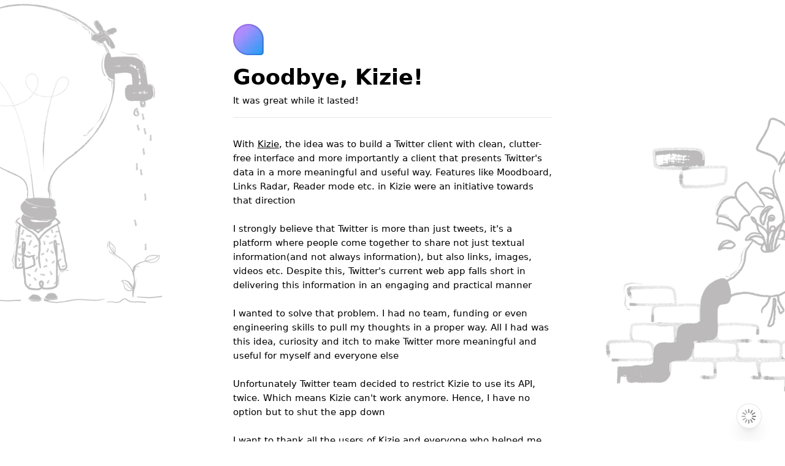

--- FILE ---
content_type: text/html; charset=utf-8
request_url: https://kizie.co/
body_size: 4423
content:
<!DOCTYPE html><html><head><link rel="preconnect" href="https://fonts.gstatic.com" crossorigin /><meta charSet="utf-8"/><meta name="viewport" content="width=device-width, initial-scale=1.0"/><meta name="theme-color" content="#171717"/><link rel="icon" id="favicon" href="/touch-icons/favicon.ico"/><link rel="manifest" href="https://kizie.co/manifest.json"/><link rel="apple-touch-icon" sizes="180x180" href="/touch-icons/apple-touch-icon.png"/><link rel="preconnect" href="https://fonts.googleapis.com"/><link rel="preconnect" href="https://fonts.gstatic.com" crossorigin="true"/><title>Kizie - A better Twitter app for Web</title><meta name="robots" content="index,follow"/><meta name="googlebot" content="index,follow"/><meta name="description" content="Twitter app for creators, writers and enthusiasts with profile analytics, thread maker, ad-free timelines, reader mode for links and more tools."/><meta name="twitter:card" content="summary_large_image"/><meta name="twitter:site" content="@KizieApp"/><meta name="twitter:creator" content="@KizieApp"/><meta property="og:url" content="https://kizie.co/index.old"/><meta property="og:title" content="Kizie - A better Twitter app for Web"/><meta property="og:description" content="Twitter app for creators, writers and enthusiasts with profile analytics, thread maker, ad-free timelines, reader mode for links and more tools."/><meta property="og:image" content="https://kizie.co/meta-image.jpg"/><meta property="og:image:alt" content="Kizie - A better Twitter app for Web"/><meta property="og:image:width" content="800"/><meta property="og:image:height" content="600"/><meta property="og:site_name" content="Kizie - A better Twitter app for Web"/><link rel="canonical" href="https://kizie.co/index.old"/><script>!function(){try {var d=document.documentElement.classList;d.remove('light','dark');var e=localStorage.getItem('theme');if("system"===e||(!e&&true)){var t="(prefers-color-scheme: dark)",m=window.matchMedia(t);m.media!==t||m.matches?d.add('dark'):d.add('light')}else if(e) d.add(e)}catch(e){}}()</script><meta name="next-head-count" content="26"/><link rel="preload" href="/_next/static/css/d894dbdf02456154.css" as="style"/><link rel="stylesheet" href="/_next/static/css/d894dbdf02456154.css" data-n-g=""/><link rel="preload" href="/_next/static/css/a7d640544e9e2fbe.css" as="style"/><link rel="stylesheet" href="/_next/static/css/a7d640544e9e2fbe.css" data-n-p=""/><noscript data-n-css=""></noscript><script defer="" nomodule="" src="/_next/static/chunks/polyfills-5cd94c89d3acac5f.js"></script><script src="/_next/static/chunks/webpack-49a80a8b0be5fc35.js" defer=""></script><script src="/_next/static/chunks/framework-996712bc892b9495.js" defer=""></script><script src="/_next/static/chunks/main-d43d82e1aaf56a0f.js" defer=""></script><script src="/_next/static/chunks/pages/_app-939e7004639aae0c.js" defer=""></script><script src="/_next/static/chunks/3616-68ecc8cdb0c22029.js" defer=""></script><script src="/_next/static/chunks/5675-87aec35e20a40eaa.js" defer=""></script><script src="/_next/static/chunks/1663-2a0f88259a3e40b7.js" defer=""></script><script src="/_next/static/chunks/9312-644b15a15f7201ba.js" defer=""></script><script src="/_next/static/chunks/9249-32c3a98e7a740a1b.js" defer=""></script><script src="/_next/static/chunks/4041-da95dfb3ca17a5fb.js" defer=""></script><script src="/_next/static/chunks/5880-5c9bbb5532775c63.js" defer=""></script><script src="/_next/static/chunks/886-d34464b80216c164.js" defer=""></script><script src="/_next/static/chunks/542-0174cbcd85ab288a.js" defer=""></script><script src="/_next/static/chunks/7432-e1c2749b81e00a98.js" defer=""></script><script src="/_next/static/chunks/9267-a7f51ef52bdde964.js" defer=""></script><script src="/_next/static/chunks/4946-f573c33867ac0130.js" defer=""></script><script src="/_next/static/chunks/1487-d95a370422a9b8ca.js" defer=""></script><script src="/_next/static/chunks/8464-ecf9f86ef55989a3.js" defer=""></script><script src="/_next/static/chunks/pages/index.old-ec55794da60e81ce.js" defer=""></script><script src="/_next/static/jjlNBX1tMCWIRfsD8tAqj/_buildManifest.js" defer=""></script><script src="/_next/static/jjlNBX1tMCWIRfsD8tAqj/_ssgManifest.js" defer=""></script><script src="/_next/static/jjlNBX1tMCWIRfsD8tAqj/_middlewareManifest.js" defer=""></script><style data-href="https://fonts.googleapis.com/css2?family=Inter:wght@400;600;700;900&family=JetBrains+Mono:wght@400;600;800&display=swap">@font-face{font-family:'Inter';font-style:normal;font-weight:400;font-display:swap;src:url(https://fonts.gstatic.com/s/inter/v12/UcCO3FwrK3iLTeHuS_fvQtMwCp50KnMw2boKoduKmMEVuLyfMZs.woff) format('woff')}@font-face{font-family:'Inter';font-style:normal;font-weight:600;font-display:swap;src:url(https://fonts.gstatic.com/s/inter/v12/UcCO3FwrK3iLTeHuS_fvQtMwCp50KnMw2boKoduKmMEVuGKYMZs.woff) format('woff')}@font-face{font-family:'Inter';font-style:normal;font-weight:700;font-display:swap;src:url(https://fonts.gstatic.com/s/inter/v12/UcCO3FwrK3iLTeHuS_fvQtMwCp50KnMw2boKoduKmMEVuFuYMZs.woff) format('woff')}@font-face{font-family:'Inter';font-style:normal;font-weight:900;font-display:swap;src:url(https://fonts.gstatic.com/s/inter/v12/UcCO3FwrK3iLTeHuS_fvQtMwCp50KnMw2boKoduKmMEVuBWYMZs.woff) format('woff')}@font-face{font-family:'JetBrains Mono';font-style:normal;font-weight:400;font-display:swap;src:url(https://fonts.gstatic.com/s/jetbrainsmono/v13/tDbY2o-flEEny0FZhsfKu5WU4zr3E_BX0PnT8RD8yKxjPg.woff) format('woff')}@font-face{font-family:'JetBrains Mono';font-style:normal;font-weight:600;font-display:swap;src:url(https://fonts.gstatic.com/s/jetbrainsmono/v13/tDbY2o-flEEny0FZhsfKu5WU4zr3E_BX0PnT8RD8FqtjPg.woff) format('woff')}@font-face{font-family:'JetBrains Mono';font-style:normal;font-weight:800;font-display:swap;src:url(https://fonts.gstatic.com/s/jetbrainsmono/v13/tDbY2o-flEEny0FZhsfKu5WU4zr3E_BX0PnT8RD8SKtjPg.woff) format('woff')}@font-face{font-family:'Inter';font-style:normal;font-weight:400;font-display:swap;src:url(https://fonts.gstatic.com/s/inter/v12/UcC73FwrK3iLTeHuS_fvQtMwCp50KnMa2JL7W0Q5n-wU.woff2) format('woff2');unicode-range:U+0460-052F,U+1C80-1C88,U+20B4,U+2DE0-2DFF,U+A640-A69F,U+FE2E-FE2F}@font-face{font-family:'Inter';font-style:normal;font-weight:400;font-display:swap;src:url(https://fonts.gstatic.com/s/inter/v12/UcC73FwrK3iLTeHuS_fvQtMwCp50KnMa0ZL7W0Q5n-wU.woff2) format('woff2');unicode-range:U+0301,U+0400-045F,U+0490-0491,U+04B0-04B1,U+2116}@font-face{font-family:'Inter';font-style:normal;font-weight:400;font-display:swap;src:url(https://fonts.gstatic.com/s/inter/v12/UcC73FwrK3iLTeHuS_fvQtMwCp50KnMa2ZL7W0Q5n-wU.woff2) format('woff2');unicode-range:U+1F00-1FFF}@font-face{font-family:'Inter';font-style:normal;font-weight:400;font-display:swap;src:url(https://fonts.gstatic.com/s/inter/v12/UcC73FwrK3iLTeHuS_fvQtMwCp50KnMa1pL7W0Q5n-wU.woff2) format('woff2');unicode-range:U+0370-03FF}@font-face{font-family:'Inter';font-style:normal;font-weight:400;font-display:swap;src:url(https://fonts.gstatic.com/s/inter/v12/UcC73FwrK3iLTeHuS_fvQtMwCp50KnMa2pL7W0Q5n-wU.woff2) format('woff2');unicode-range:U+0102-0103,U+0110-0111,U+0128-0129,U+0168-0169,U+01A0-01A1,U+01AF-01B0,U+1EA0-1EF9,U+20AB}@font-face{font-family:'Inter';font-style:normal;font-weight:400;font-display:swap;src:url(https://fonts.gstatic.com/s/inter/v12/UcC73FwrK3iLTeHuS_fvQtMwCp50KnMa25L7W0Q5n-wU.woff2) format('woff2');unicode-range:U+0100-024F,U+0259,U+1E00-1EFF,U+2020,U+20A0-20AB,U+20AD-20CF,U+2113,U+2C60-2C7F,U+A720-A7FF}@font-face{font-family:'Inter';font-style:normal;font-weight:400;font-display:swap;src:url(https://fonts.gstatic.com/s/inter/v12/UcC73FwrK3iLTeHuS_fvQtMwCp50KnMa1ZL7W0Q5nw.woff2) format('woff2');unicode-range:U+0000-00FF,U+0131,U+0152-0153,U+02BB-02BC,U+02C6,U+02DA,U+02DC,U+2000-206F,U+2074,U+20AC,U+2122,U+2191,U+2193,U+2212,U+2215,U+FEFF,U+FFFD}@font-face{font-family:'Inter';font-style:normal;font-weight:600;font-display:swap;src:url(https://fonts.gstatic.com/s/inter/v12/UcC73FwrK3iLTeHuS_fvQtMwCp50KnMa2JL7W0Q5n-wU.woff2) format('woff2');unicode-range:U+0460-052F,U+1C80-1C88,U+20B4,U+2DE0-2DFF,U+A640-A69F,U+FE2E-FE2F}@font-face{font-family:'Inter';font-style:normal;font-weight:600;font-display:swap;src:url(https://fonts.gstatic.com/s/inter/v12/UcC73FwrK3iLTeHuS_fvQtMwCp50KnMa0ZL7W0Q5n-wU.woff2) format('woff2');unicode-range:U+0301,U+0400-045F,U+0490-0491,U+04B0-04B1,U+2116}@font-face{font-family:'Inter';font-style:normal;font-weight:600;font-display:swap;src:url(https://fonts.gstatic.com/s/inter/v12/UcC73FwrK3iLTeHuS_fvQtMwCp50KnMa2ZL7W0Q5n-wU.woff2) format('woff2');unicode-range:U+1F00-1FFF}@font-face{font-family:'Inter';font-style:normal;font-weight:600;font-display:swap;src:url(https://fonts.gstatic.com/s/inter/v12/UcC73FwrK3iLTeHuS_fvQtMwCp50KnMa1pL7W0Q5n-wU.woff2) format('woff2');unicode-range:U+0370-03FF}@font-face{font-family:'Inter';font-style:normal;font-weight:600;font-display:swap;src:url(https://fonts.gstatic.com/s/inter/v12/UcC73FwrK3iLTeHuS_fvQtMwCp50KnMa2pL7W0Q5n-wU.woff2) format('woff2');unicode-range:U+0102-0103,U+0110-0111,U+0128-0129,U+0168-0169,U+01A0-01A1,U+01AF-01B0,U+1EA0-1EF9,U+20AB}@font-face{font-family:'Inter';font-style:normal;font-weight:600;font-display:swap;src:url(https://fonts.gstatic.com/s/inter/v12/UcC73FwrK3iLTeHuS_fvQtMwCp50KnMa25L7W0Q5n-wU.woff2) format('woff2');unicode-range:U+0100-024F,U+0259,U+1E00-1EFF,U+2020,U+20A0-20AB,U+20AD-20CF,U+2113,U+2C60-2C7F,U+A720-A7FF}@font-face{font-family:'Inter';font-style:normal;font-weight:600;font-display:swap;src:url(https://fonts.gstatic.com/s/inter/v12/UcC73FwrK3iLTeHuS_fvQtMwCp50KnMa1ZL7W0Q5nw.woff2) format('woff2');unicode-range:U+0000-00FF,U+0131,U+0152-0153,U+02BB-02BC,U+02C6,U+02DA,U+02DC,U+2000-206F,U+2074,U+20AC,U+2122,U+2191,U+2193,U+2212,U+2215,U+FEFF,U+FFFD}@font-face{font-family:'Inter';font-style:normal;font-weight:700;font-display:swap;src:url(https://fonts.gstatic.com/s/inter/v12/UcC73FwrK3iLTeHuS_fvQtMwCp50KnMa2JL7W0Q5n-wU.woff2) format('woff2');unicode-range:U+0460-052F,U+1C80-1C88,U+20B4,U+2DE0-2DFF,U+A640-A69F,U+FE2E-FE2F}@font-face{font-family:'Inter';font-style:normal;font-weight:700;font-display:swap;src:url(https://fonts.gstatic.com/s/inter/v12/UcC73FwrK3iLTeHuS_fvQtMwCp50KnMa0ZL7W0Q5n-wU.woff2) format('woff2');unicode-range:U+0301,U+0400-045F,U+0490-0491,U+04B0-04B1,U+2116}@font-face{font-family:'Inter';font-style:normal;font-weight:700;font-display:swap;src:url(https://fonts.gstatic.com/s/inter/v12/UcC73FwrK3iLTeHuS_fvQtMwCp50KnMa2ZL7W0Q5n-wU.woff2) format('woff2');unicode-range:U+1F00-1FFF}@font-face{font-family:'Inter';font-style:normal;font-weight:700;font-display:swap;src:url(https://fonts.gstatic.com/s/inter/v12/UcC73FwrK3iLTeHuS_fvQtMwCp50KnMa1pL7W0Q5n-wU.woff2) format('woff2');unicode-range:U+0370-03FF}@font-face{font-family:'Inter';font-style:normal;font-weight:700;font-display:swap;src:url(https://fonts.gstatic.com/s/inter/v12/UcC73FwrK3iLTeHuS_fvQtMwCp50KnMa2pL7W0Q5n-wU.woff2) format('woff2');unicode-range:U+0102-0103,U+0110-0111,U+0128-0129,U+0168-0169,U+01A0-01A1,U+01AF-01B0,U+1EA0-1EF9,U+20AB}@font-face{font-family:'Inter';font-style:normal;font-weight:700;font-display:swap;src:url(https://fonts.gstatic.com/s/inter/v12/UcC73FwrK3iLTeHuS_fvQtMwCp50KnMa25L7W0Q5n-wU.woff2) format('woff2');unicode-range:U+0100-024F,U+0259,U+1E00-1EFF,U+2020,U+20A0-20AB,U+20AD-20CF,U+2113,U+2C60-2C7F,U+A720-A7FF}@font-face{font-family:'Inter';font-style:normal;font-weight:700;font-display:swap;src:url(https://fonts.gstatic.com/s/inter/v12/UcC73FwrK3iLTeHuS_fvQtMwCp50KnMa1ZL7W0Q5nw.woff2) format('woff2');unicode-range:U+0000-00FF,U+0131,U+0152-0153,U+02BB-02BC,U+02C6,U+02DA,U+02DC,U+2000-206F,U+2074,U+20AC,U+2122,U+2191,U+2193,U+2212,U+2215,U+FEFF,U+FFFD}@font-face{font-family:'Inter';font-style:normal;font-weight:900;font-display:swap;src:url(https://fonts.gstatic.com/s/inter/v12/UcC73FwrK3iLTeHuS_fvQtMwCp50KnMa2JL7W0Q5n-wU.woff2) format('woff2');unicode-range:U+0460-052F,U+1C80-1C88,U+20B4,U+2DE0-2DFF,U+A640-A69F,U+FE2E-FE2F}@font-face{font-family:'Inter';font-style:normal;font-weight:900;font-display:swap;src:url(https://fonts.gstatic.com/s/inter/v12/UcC73FwrK3iLTeHuS_fvQtMwCp50KnMa0ZL7W0Q5n-wU.woff2) format('woff2');unicode-range:U+0301,U+0400-045F,U+0490-0491,U+04B0-04B1,U+2116}@font-face{font-family:'Inter';font-style:normal;font-weight:900;font-display:swap;src:url(https://fonts.gstatic.com/s/inter/v12/UcC73FwrK3iLTeHuS_fvQtMwCp50KnMa2ZL7W0Q5n-wU.woff2) format('woff2');unicode-range:U+1F00-1FFF}@font-face{font-family:'Inter';font-style:normal;font-weight:900;font-display:swap;src:url(https://fonts.gstatic.com/s/inter/v12/UcC73FwrK3iLTeHuS_fvQtMwCp50KnMa1pL7W0Q5n-wU.woff2) format('woff2');unicode-range:U+0370-03FF}@font-face{font-family:'Inter';font-style:normal;font-weight:900;font-display:swap;src:url(https://fonts.gstatic.com/s/inter/v12/UcC73FwrK3iLTeHuS_fvQtMwCp50KnMa2pL7W0Q5n-wU.woff2) format('woff2');unicode-range:U+0102-0103,U+0110-0111,U+0128-0129,U+0168-0169,U+01A0-01A1,U+01AF-01B0,U+1EA0-1EF9,U+20AB}@font-face{font-family:'Inter';font-style:normal;font-weight:900;font-display:swap;src:url(https://fonts.gstatic.com/s/inter/v12/UcC73FwrK3iLTeHuS_fvQtMwCp50KnMa25L7W0Q5n-wU.woff2) format('woff2');unicode-range:U+0100-024F,U+0259,U+1E00-1EFF,U+2020,U+20A0-20AB,U+20AD-20CF,U+2113,U+2C60-2C7F,U+A720-A7FF}@font-face{font-family:'Inter';font-style:normal;font-weight:900;font-display:swap;src:url(https://fonts.gstatic.com/s/inter/v12/UcC73FwrK3iLTeHuS_fvQtMwCp50KnMa1ZL7W0Q5nw.woff2) format('woff2');unicode-range:U+0000-00FF,U+0131,U+0152-0153,U+02BB-02BC,U+02C6,U+02DA,U+02DC,U+2000-206F,U+2074,U+20AC,U+2122,U+2191,U+2193,U+2212,U+2215,U+FEFF,U+FFFD}@font-face{font-family:'JetBrains Mono';font-style:normal;font-weight:400;font-display:swap;src:url(https://fonts.gstatic.com/s/jetbrainsmono/v13/tDbv2o-flEEny0FZhsfKu5WU4zr3E_BX0PnT8RD8yKwBNntkaToggR7BYRbKPx3cwgknk-6nFg.woff2) format('woff2');unicode-range:U+0460-052F,U+1C80-1C88,U+20B4,U+2DE0-2DFF,U+A640-A69F,U+FE2E-FE2F}@font-face{font-family:'JetBrains Mono';font-style:normal;font-weight:400;font-display:swap;src:url(https://fonts.gstatic.com/s/jetbrainsmono/v13/tDbv2o-flEEny0FZhsfKu5WU4zr3E_BX0PnT8RD8yKwBNntkaToggR7BYRbKPxTcwgknk-6nFg.woff2) format('woff2');unicode-range:U+0301,U+0400-045F,U+0490-0491,U+04B0-04B1,U+2116}@font-face{font-family:'JetBrains Mono';font-style:normal;font-weight:400;font-display:swap;src:url(https://fonts.gstatic.com/s/jetbrainsmono/v13/tDbv2o-flEEny0FZhsfKu5WU4zr3E_BX0PnT8RD8yKwBNntkaToggR7BYRbKPxPcwgknk-6nFg.woff2) format('woff2');unicode-range:U+0370-03FF}@font-face{font-family:'JetBrains Mono';font-style:normal;font-weight:400;font-display:swap;src:url(https://fonts.gstatic.com/s/jetbrainsmono/v13/tDbv2o-flEEny0FZhsfKu5WU4zr3E_BX0PnT8RD8yKwBNntkaToggR7BYRbKPx_cwgknk-6nFg.woff2) format('woff2');unicode-range:U+0102-0103,U+0110-0111,U+0128-0129,U+0168-0169,U+01A0-01A1,U+01AF-01B0,U+1EA0-1EF9,U+20AB}@font-face{font-family:'JetBrains Mono';font-style:normal;font-weight:400;font-display:swap;src:url(https://fonts.gstatic.com/s/jetbrainsmono/v13/tDbv2o-flEEny0FZhsfKu5WU4zr3E_BX0PnT8RD8yKwBNntkaToggR7BYRbKPx7cwgknk-6nFg.woff2) format('woff2');unicode-range:U+0100-024F,U+0259,U+1E00-1EFF,U+2020,U+20A0-20AB,U+20AD-20CF,U+2113,U+2C60-2C7F,U+A720-A7FF}@font-face{font-family:'JetBrains Mono';font-style:normal;font-weight:400;font-display:swap;src:url(https://fonts.gstatic.com/s/jetbrainsmono/v13/tDbv2o-flEEny0FZhsfKu5WU4zr3E_BX0PnT8RD8yKwBNntkaToggR7BYRbKPxDcwgknk-4.woff2) format('woff2');unicode-range:U+0000-00FF,U+0131,U+0152-0153,U+02BB-02BC,U+02C6,U+02DA,U+02DC,U+2000-206F,U+2074,U+20AC,U+2122,U+2191,U+2193,U+2212,U+2215,U+FEFF,U+FFFD}@font-face{font-family:'JetBrains Mono';font-style:normal;font-weight:600;font-display:swap;src:url(https://fonts.gstatic.com/s/jetbrainsmono/v13/tDbv2o-flEEny0FZhsfKu5WU4zr3E_BX0PnT8RD8yKwBNntkaToggR7BYRbKPx3cwgknk-6nFg.woff2) format('woff2');unicode-range:U+0460-052F,U+1C80-1C88,U+20B4,U+2DE0-2DFF,U+A640-A69F,U+FE2E-FE2F}@font-face{font-family:'JetBrains Mono';font-style:normal;font-weight:600;font-display:swap;src:url(https://fonts.gstatic.com/s/jetbrainsmono/v13/tDbv2o-flEEny0FZhsfKu5WU4zr3E_BX0PnT8RD8yKwBNntkaToggR7BYRbKPxTcwgknk-6nFg.woff2) format('woff2');unicode-range:U+0301,U+0400-045F,U+0490-0491,U+04B0-04B1,U+2116}@font-face{font-family:'JetBrains Mono';font-style:normal;font-weight:600;font-display:swap;src:url(https://fonts.gstatic.com/s/jetbrainsmono/v13/tDbv2o-flEEny0FZhsfKu5WU4zr3E_BX0PnT8RD8yKwBNntkaToggR7BYRbKPxPcwgknk-6nFg.woff2) format('woff2');unicode-range:U+0370-03FF}@font-face{font-family:'JetBrains Mono';font-style:normal;font-weight:600;font-display:swap;src:url(https://fonts.gstatic.com/s/jetbrainsmono/v13/tDbv2o-flEEny0FZhsfKu5WU4zr3E_BX0PnT8RD8yKwBNntkaToggR7BYRbKPx_cwgknk-6nFg.woff2) format('woff2');unicode-range:U+0102-0103,U+0110-0111,U+0128-0129,U+0168-0169,U+01A0-01A1,U+01AF-01B0,U+1EA0-1EF9,U+20AB}@font-face{font-family:'JetBrains Mono';font-style:normal;font-weight:600;font-display:swap;src:url(https://fonts.gstatic.com/s/jetbrainsmono/v13/tDbv2o-flEEny0FZhsfKu5WU4zr3E_BX0PnT8RD8yKwBNntkaToggR7BYRbKPx7cwgknk-6nFg.woff2) format('woff2');unicode-range:U+0100-024F,U+0259,U+1E00-1EFF,U+2020,U+20A0-20AB,U+20AD-20CF,U+2113,U+2C60-2C7F,U+A720-A7FF}@font-face{font-family:'JetBrains Mono';font-style:normal;font-weight:600;font-display:swap;src:url(https://fonts.gstatic.com/s/jetbrainsmono/v13/tDbv2o-flEEny0FZhsfKu5WU4zr3E_BX0PnT8RD8yKwBNntkaToggR7BYRbKPxDcwgknk-4.woff2) format('woff2');unicode-range:U+0000-00FF,U+0131,U+0152-0153,U+02BB-02BC,U+02C6,U+02DA,U+02DC,U+2000-206F,U+2074,U+20AC,U+2122,U+2191,U+2193,U+2212,U+2215,U+FEFF,U+FFFD}@font-face{font-family:'JetBrains Mono';font-style:normal;font-weight:800;font-display:swap;src:url(https://fonts.gstatic.com/s/jetbrainsmono/v13/tDbv2o-flEEny0FZhsfKu5WU4zr3E_BX0PnT8RD8yKwBNntkaToggR7BYRbKPx3cwgknk-6nFg.woff2) format('woff2');unicode-range:U+0460-052F,U+1C80-1C88,U+20B4,U+2DE0-2DFF,U+A640-A69F,U+FE2E-FE2F}@font-face{font-family:'JetBrains Mono';font-style:normal;font-weight:800;font-display:swap;src:url(https://fonts.gstatic.com/s/jetbrainsmono/v13/tDbv2o-flEEny0FZhsfKu5WU4zr3E_BX0PnT8RD8yKwBNntkaToggR7BYRbKPxTcwgknk-6nFg.woff2) format('woff2');unicode-range:U+0301,U+0400-045F,U+0490-0491,U+04B0-04B1,U+2116}@font-face{font-family:'JetBrains Mono';font-style:normal;font-weight:800;font-display:swap;src:url(https://fonts.gstatic.com/s/jetbrainsmono/v13/tDbv2o-flEEny0FZhsfKu5WU4zr3E_BX0PnT8RD8yKwBNntkaToggR7BYRbKPxPcwgknk-6nFg.woff2) format('woff2');unicode-range:U+0370-03FF}@font-face{font-family:'JetBrains Mono';font-style:normal;font-weight:800;font-display:swap;src:url(https://fonts.gstatic.com/s/jetbrainsmono/v13/tDbv2o-flEEny0FZhsfKu5WU4zr3E_BX0PnT8RD8yKwBNntkaToggR7BYRbKPx_cwgknk-6nFg.woff2) format('woff2');unicode-range:U+0102-0103,U+0110-0111,U+0128-0129,U+0168-0169,U+01A0-01A1,U+01AF-01B0,U+1EA0-1EF9,U+20AB}@font-face{font-family:'JetBrains Mono';font-style:normal;font-weight:800;font-display:swap;src:url(https://fonts.gstatic.com/s/jetbrainsmono/v13/tDbv2o-flEEny0FZhsfKu5WU4zr3E_BX0PnT8RD8yKwBNntkaToggR7BYRbKPx7cwgknk-6nFg.woff2) format('woff2');unicode-range:U+0100-024F,U+0259,U+1E00-1EFF,U+2020,U+20A0-20AB,U+20AD-20CF,U+2113,U+2C60-2C7F,U+A720-A7FF}@font-face{font-family:'JetBrains Mono';font-style:normal;font-weight:800;font-display:swap;src:url(https://fonts.gstatic.com/s/jetbrainsmono/v13/tDbv2o-flEEny0FZhsfKu5WU4zr3E_BX0PnT8RD8yKwBNntkaToggR7BYRbKPxDcwgknk-4.woff2) format('woff2');unicode-range:U+0000-00FF,U+0131,U+0152-0153,U+02BB-02BC,U+02C6,U+02DA,U+02DC,U+2000-206F,U+2074,U+20AC,U+2122,U+2191,U+2193,U+2212,U+2215,U+FEFF,U+FFFD}</style></head><body><div id="__next" data-reactroot=""><div class="min-h-screen flex flex-col justify-center w-full dark:bg-black"><div class="hidden md:flex absolute inset-0 w-full h-full opacity-[0.05] dark:opacity-[0.1] xl:opacity-30 dark:filter dark:invert dark:xl:opacity-30" style="background-image:url(&quot;/absurd/13.png&quot;);background-size:500px;background-position:bottom 50px right -200px;background-repeat:no-repeat"></div><div class="hidden md:flex absolute inset-0 w-full h-full opacity-[0.05] dark:opacity-[0.1] xl:opacity-30 dark:filter dark:invert dark:xl:opacity-30" style="background-image:url(&quot;/absurd/08.png&quot;);background-size:500px;background-position:top left -200px;background-repeat:no-repeat"></div><section class="max-w-[560px] mx-auto px-5 py-10 w-full rounded-lg relative"><div class="max-w-[50px] mb-4"><a href="/"><img src="/icons/prod1.png"/></a></div><h1 class="text-4xl md:text-4xl font-black dark:text-white">Goodbye, Kizie!</h1><p class="mt-2">It was great while it lasted!</p><hr class="opacity-10 dark:opacity-20 my-4"/><p class="mt-8">With<!-- --> <a class="underline" target="_blank" href="https://twitter.com/search?q=kizie.co&amp;src=typed_query">Kizie</a>, the idea was to build a Twitter client with clean, clutter-free interface and more importantly a client that presents Twitter&#x27;s data in a more meaningful and useful way. Features like Moodboard, Links Radar, Reader mode etc. in Kizie were an initiative towards that direction</p><br/><p>I strongly believe that Twitter is more than just tweets, it&#x27;s a platform where people come together to share not just textual information(and not always information), but also links, images, videos etc. Despite this, Twitter&#x27;s current web app falls short in delivering this information in an engaging and practical manner</p><br/><p>I wanted to solve that problem. I had no team, funding or even engineering skills to pull my thoughts in a proper way. All I had was this idea, curiosity and itch to make Twitter more meaningful and useful for myself and everyone else</p><br/><p>Unfortunately Twitter team decided to restrict Kizie to use its API, twice. Which means Kizie can&#x27;t work anymore. Hence, I have no option but to shut the app down</p><br/><p>I want to thank all the users of Kizie and everyone who helped me build and improve it. It was fun building and growing Kizie :)</p><br/><p>—<!-- --> <a class="underline" href="https://twitter.com/thelifeofrishi">@thelifeofrishi</a></p><br/></section></div><div style="position:fixed;z-index:9999;top:16px;left:16px;right:16px;bottom:16px;pointer-events:none"></div><div class="z-[100] fixed bottom-[calc(100%-50px)] lg:bottom-[3%] left-0 transform flex items-center justify-end w-full h-10 duration-200 px-10"><div class="w-10 h-10 bg-white dark:bg-gray-800 rounded-full flex items-center justify-center shadow-xl dark:shadow-black/50 shadow-gray-800/10 backdrop-blur ring-1 ring-gray-200 dark:ring-gray-700"><div class="relative flex items-center justify-center leading-none"><div class="w-6 h-6"><div class="loader-ios"><svg xmlns="http://www.w3.org/2000/svg" width="100%" height="100%" viewBox="0 0 27 27"><path d="M18.696,10.5c-0.275-0.479-0.113-1.09,0.365-1.367l4.759-2.751c0.482-0.273,1.095-0.11,1.37,0.368 c0.276,0.479,0.115,1.092-0.364,1.364l-4.764,2.751C19.583,11.141,18.973,10.977,18.696,10.5z"></path><path d="M16.133,6.938l2.75-4.765c0.276-0.478,0.889-0.643,1.367-0.366c0.479,0.276,0.641,0.886,0.365,1.366l-2.748,4.762 C17.591,8.415,16.979,8.58,16.5,8.303C16.021,8.027,15.856,7.414,16.133,6.938z"></path><path d="M13.499,7.5c-0.552,0-1-0.448-1-1.001V1c0-0.554,0.448-1,1-1c0.554,0,1.003,0.447,1.003,1v5.499 C14.5,7.053,14.053,7.5,13.499,7.5z"></path><path d="M8.303,10.5c-0.277,0.477-0.888,0.641-1.365,0.365L2.175,8.114C1.697,7.842,1.532,7.229,1.808,6.75 c0.277-0.479,0.89-0.642,1.367-0.368l4.762,2.751C8.416,9.41,8.58,10.021,8.303,10.5z"></path><path d="M9.133,7.937l-2.75-4.763c-0.276-0.48-0.111-1.09,0.365-1.366c0.479-0.277,1.09-0.114,1.367,0.366l2.75,4.765 c0.274,0.476,0.112,1.088-0.367,1.364C10.021,8.581,9.409,8.415,9.133,7.937z"></path><path d="M6.499,14.5H1c-0.554,0-1-0.448-1-1c0-0.554,0.447-1.001,1-1.001h5.499c0.552,0,1.001,0.448,1.001,1.001 C7.5,14.052,7.052,14.5,6.499,14.5z"></path><path d="M8.303,16.502c0.277,0.478,0.113,1.088-0.365,1.366l-4.762,2.749c-0.478,0.273-1.091,0.112-1.368-0.366 c-0.276-0.479-0.111-1.089,0.367-1.368l4.762-2.748C7.415,15.856,8.026,16.021,8.303,16.502z"></path><path d="M10.866,20.062l-2.75,4.767c-0.277,0.475-0.89,0.639-1.367,0.362c-0.477-0.277-0.642-0.886-0.365-1.365l2.75-4.764 c0.277-0.477,0.888-0.638,1.366-0.365C10.978,18.974,11.141,19.585,10.866,20.062z"></path><path d="M13.499,19.502c0.554,0,1.003,0.448,1.003,1.002v5.498c0,0.55-0.448,0.999-1.003,0.999c-0.552,0-1-0.447-1-0.999v-5.498 C12.499,19.95,12.946,19.502,13.499,19.502z"></path><path d="M17.867,19.062l2.748,4.764c0.275,0.479,0.113,1.088-0.365,1.365c-0.479,0.276-1.091,0.112-1.367-0.362l-2.75-4.767 c-0.276-0.477-0.111-1.088,0.367-1.365C16.979,18.424,17.591,18.585,17.867,19.062z"></path><path d="M18.696,16.502c0.276-0.48,0.887-0.646,1.365-0.367l4.765,2.748c0.479,0.279,0.64,0.889,0.364,1.368 c-0.275,0.479-0.888,0.64-1.37,0.366l-4.759-2.749C18.583,17.59,18.421,16.979,18.696,16.502z"></path><path d="M25.998,12.499h-5.501c-0.552,0-1.001,0.448-1.001,1.001c0,0.552,0.447,1,1.001,1h5.501c0.554,0,1.002-0.448,1.002-1 C27,12.946,26.552,12.499,25.998,12.499z"></path></svg></div></div></div></div></div></div><script id="__NEXT_DATA__" type="application/json">{"props":{"pageProps":{}},"page":"/index.old","query":{},"buildId":"jjlNBX1tMCWIRfsD8tAqj","nextExport":true,"autoExport":true,"isFallback":false,"scriptLoader":[]}</script></body></html>

--- FILE ---
content_type: application/javascript; charset=utf-8
request_url: https://kizie.co/_next/static/chunks/4041-da95dfb3ca17a5fb.js
body_size: 7956
content:
(self.webpackChunk_N_E=self.webpackChunk_N_E||[]).push([[4041],{3682:function(a,b){"use strict";var c,d,e="function"==typeof Map?new Map:(c=[],d=[],{has:function(a){return c.indexOf(a)> -1},get:function(a){return d[c.indexOf(a)]},set:function(a,b){-1===c.indexOf(a)&&(c.push(a),d.push(b))},delete:function(a){var b=c.indexOf(a);b> -1&&(c.splice(b,1),d.splice(b,1))}}),f=function(a){return new Event(a,{bubbles:!0})};try{new Event("test")}catch(g){f=function(a){var b=document.createEvent("Event");return b.initEvent(a,!0,!1),b}}function h(a){var b=e.get(a);b&&b.destroy()}function i(a){var b=e.get(a);b&&b.update()}var j=null;"undefined"==typeof window||"function"!=typeof window.getComputedStyle?((j=function(a){return a}).destroy=function(a){return a},j.update=function(a){return a}):((j=function(a,b){return a&&Array.prototype.forEach.call(a.length?a:[a],function(a){return(function(a){if(a&&a.nodeName&&"TEXTAREA"===a.nodeName&&!e.has(a)){var b,c=null,d=null,g=null,h=function(){a.clientWidth!==d&&l()},i=(function(b){window.removeEventListener("resize",h,!1),a.removeEventListener("input",l,!1),a.removeEventListener("keyup",l,!1),a.removeEventListener("autosize:destroy",i,!1),a.removeEventListener("autosize:update",l,!1),Object.keys(b).forEach(function(c){a.style[c]=b[c]}),e.delete(a)}).bind(a,{height:a.style.height,resize:a.style.resize,overflowY:a.style.overflowY,overflowX:a.style.overflowX,wordWrap:a.style.wordWrap});a.addEventListener("autosize:destroy",i,!1),"onpropertychange"in a&&"oninput"in a&&a.addEventListener("keyup",l,!1),window.addEventListener("resize",h,!1),a.addEventListener("input",l,!1),a.addEventListener("autosize:update",l,!1),a.style.overflowX="hidden",a.style.wordWrap="break-word",e.set(a,{destroy:i,update:l}),"vertical"===(b=window.getComputedStyle(a,null)).resize?a.style.resize="none":"both"===b.resize&&(a.style.resize="horizontal"),isNaN(c="content-box"===b.boxSizing?-(parseFloat(b.paddingTop)+parseFloat(b.paddingBottom)):parseFloat(b.borderTopWidth)+parseFloat(b.borderBottomWidth))&&(c=0),l()}function j(b){var c=a.style.width;a.style.width="0px",a.style.width=c,a.style.overflowY=b}function k(){if(0!==a.scrollHeight){var b=function(a){for(var b=[];a&&a.parentNode&&a.parentNode instanceof Element;)a.parentNode.scrollTop&&b.push({node:a.parentNode,scrollTop:a.parentNode.scrollTop}),a=a.parentNode;return b}(a),e=document.documentElement&&document.documentElement.scrollTop;a.style.height="",a.style.height=a.scrollHeight+c+"px",d=a.clientWidth,b.forEach(function(a){a.node.scrollTop=a.scrollTop}),e&&(document.documentElement.scrollTop=e)}}function l(){k();var b=Math.round(parseFloat(a.style.height)),c=window.getComputedStyle(a,null),d="content-box"===c.boxSizing?Math.round(parseFloat(c.height)):a.offsetHeight;if(d<b?"hidden"===c.overflowY&&(j("scroll"),k(),d="content-box"===c.boxSizing?Math.round(parseFloat(window.getComputedStyle(a,null).height)):a.offsetHeight):"hidden"!==c.overflowY&&(j("hidden"),k(),d="content-box"===c.boxSizing?Math.round(parseFloat(window.getComputedStyle(a,null).height)):a.offsetHeight),g!==d){g=d;var e=f("autosize:resized");try{a.dispatchEvent(e)}catch(h){}}}})(a)}),a}).destroy=function(a){return a&&Array.prototype.forEach.call(a.length?a:[a],h),a},j.update=function(a){return a&&Array.prototype.forEach.call(a.length?a:[a],i),a}),b.Z=j},7561:function(a,b,c){var d=c(7990),e=/^\s+/;a.exports=function(a){return a?a.slice(0,d(a)+1).replace(e,""):a}},7990:function(a){var b=/\s/;a.exports=function(a){for(var c=a.length;c-- &&b.test(a.charAt(c)););return c}},3279:function(a,b,c){var d=c(3218),e=c(7771),f=c(4841),g=Math.max,h=Math.min;a.exports=function(a,b,c){var i,j,k,l,m,n,o=0,p=!1,q=!1,r=!0;if("function"!=typeof a)throw new TypeError("Expected a function");function s(b){var c=i,d=j;return i=j=void 0,o=b,l=a.apply(d,c)}function t(a){var c=a-n;return void 0===n||c>=b||c<0||q&&a-o>=k}function u(){var a,c,d=e();if(t(d))return v(d);m=setTimeout(u,(c=b-((a=d)-n),q?h(c,k-(a-o)):c))}function v(a){return(m=void 0,r&&i)?s(a):(i=j=void 0,l)}function w(){var a,c=e(),d=t(c);if(i=arguments,j=this,n=c,d){if(void 0===m)return o=a=n,m=setTimeout(u,b),p?s(a):l;if(q)return clearTimeout(m),m=setTimeout(u,b),s(n)}return void 0===m&&(m=setTimeout(u,b)),l}return b=f(b)||0,d(c)&&(p=!!c.leading,q="maxWait"in c,k=q?g(f(c.maxWait)||0,b):k,r="trailing"in c?!!c.trailing:r),w.cancel=function(){void 0!==m&&clearTimeout(m),o=0,i=n=j=m=void 0},w.flush=function(){return void 0===m?l:v(e())},w}},3218:function(a){a.exports=function(a){var b=typeof a;return null!=a&&("object"==b||"function"==b)}},7771:function(a,b,c){var d=c(5639);a.exports=function(){return d.Date.now()}},3493:function(a,b,c){var d=c(3279),e=c(3218);a.exports=function(a,b,c){var f=!0,g=!0;if("function"!=typeof a)throw new TypeError("Expected a function");return e(c)&&(f="leading"in c?!!c.leading:f,g="trailing"in c?!!c.trailing:g),d(a,b,{leading:f,maxWait:b,trailing:g})}},4841:function(a,b,c){var d=c(7561),e=c(3218),f=c(3448),g=0/0,h=/^[-+]0x[0-9a-f]+$/i,i=/^0b[01]+$/i,j=/^0o[0-7]+$/i,k=parseInt;a.exports=function(a){if("number"==typeof a)return a;if(f(a))return g;if(e(a)){var b="function"==typeof a.valueOf?a.valueOf():a;a=e(b)?b+"":b}if("string"!=typeof a)return 0===a?a:+a;a=d(a);var c=i.test(a);return c||j.test(a)?k(a.slice(2),c?2:8):h.test(a)?g:+a}},7898:function(){},9218:function(a,b,c){"use strict";c.d(b,{y1:function(){return D}});var d="undefined"!=typeof navigator&&navigator.userAgent.toLowerCase().indexOf("firefox")>0;function e(a,b,c,d){a.addEventListener?a.addEventListener(b,c,d):a.attachEvent&&a.attachEvent("on".concat(b),function(){c(window.event)})}function f(a,b){for(var c=b.slice(0,b.length-1),d=0;d<c.length;d++)c[d]=a[c[d].toLowerCase()];return c}function g(a){"string"!=typeof a&&(a="");for(var b=(a=a.replace(/\s/g,"")).split(","),c=b.lastIndexOf("");c>=0;)b[c-1]+=",",b.splice(c,1),c=b.lastIndexOf("");return b}for(var h={backspace:8,tab:9,clear:12,enter:13,return:13,esc:27,escape:27,space:32,left:37,up:38,right:39,down:40,del:46,delete:46,ins:45,insert:45,home:36,end:35,pageup:33,pagedown:34,capslock:20,num_0:96,num_1:97,num_2:98,num_3:99,num_4:100,num_5:101,num_6:102,num_7:103,num_8:104,num_9:105,num_multiply:106,num_add:107,num_enter:108,num_subtract:109,num_decimal:110,num_divide:111,"⇪":20,",":188,".":190,"/":191,"`":192,"-":d?173:189,"=":d?61:187,";":d?59:186,"'":222,"[":219,"]":221,"\\":220},i={"⇧":16,shift:16,"⌥":18,alt:18,option:18,"⌃":17,ctrl:17,control:17,"⌘":91,cmd:91,command:91},j={16:"shiftKey",18:"altKey",17:"ctrlKey",91:"metaKey",shiftKey:16,ctrlKey:17,altKey:18,metaKey:91},k={16:!1,18:!1,17:!1,91:!1},l={},m=1;m<20;m++)h["f".concat(m)]=111+m;var n=[],o=!1,p="all",q=[],r=function(a){return h[a.toLowerCase()]||i[a.toLowerCase()]||a.toUpperCase().charCodeAt(0)};function s(a){p=a||"all"}function t(){return p||"all"}var u=function(a){var b=a.key,c=a.scope,d=a.method,e=a.splitKey,h=void 0===e?"+":e,j=g(b);j.forEach(function(a){var b=a.split(h),e=b.length,g=b[e-1],j="*"===g?"*":r(g);if(l[j]){c||(c=t());var k=e>1?f(i,b):[];l[j]=l[j].filter(function(a){return!((!d||a.method===d)&&a.scope===c&&function(a,b){for(var c=a.length>=b.length?a:b,d=a.length>=b.length?b:a,e=!0,f=0;f<c.length;f++)-1===d.indexOf(c[f])&&(e=!1);return e}(a.mods,k))})}})};function v(a,b,c,d){var e;if(b.element===d&&(b.scope===c||"all"===b.scope)){for(var f in e=b.mods.length>0,k)Object.prototype.hasOwnProperty.call(k,f)&&(!k[f]&&b.mods.indexOf(+f)> -1||k[f]&& -1===b.mods.indexOf(+f))&&(e=!1);(0!==b.mods.length||k[16]||k[18]||k[17]||k[91])&&!e&&"*"!==b.shortcut|| !1===b.method(a,b)&&(a.preventDefault?a.preventDefault():a.returnValue=!1,a.stopPropagation&&a.stopPropagation(),a.cancelBubble&&(a.cancelBubble=!0))}}function w(a,b){var c=l["*"],d=a.keyCode||a.which||a.charCode;if(x.filter.call(this,a)){if((93===d||224===d)&&(d=91),-1===n.indexOf(d)&&229!==d&&n.push(d),["ctrlKey","altKey","shiftKey","metaKey"].forEach(function(b){var c=j[b];a[b]&& -1===n.indexOf(c)?n.push(c):!a[b]&&n.indexOf(c)> -1?n.splice(n.indexOf(c),1):"metaKey"===b&&a[b]&&3===n.length&&(a.ctrlKey||a.shiftKey||a.altKey||(n=n.slice(n.indexOf(c))))}),d in k){for(var e in k[d]=!0,i)i[e]===d&&(x[e]=!0);if(!c)return}for(var f in k)Object.prototype.hasOwnProperty.call(k,f)&&(k[f]=a[j[f]]);a.getModifierState&&!(a.altKey&&!a.ctrlKey)&&a.getModifierState("AltGraph")&&(-1===n.indexOf(17)&&n.push(17),-1===n.indexOf(18)&&n.push(18),k[17]=!0,k[18]=!0);var g=t();if(c)for(var h=0;h<c.length;h++)c[h].scope===g&&("keydown"===a.type&&c[h].keydown||"keyup"===a.type&&c[h].keyup)&&v(a,c[h],g,b);if(d in l){for(var m=0;m<l[d].length;m++)if(("keydown"===a.type&&l[d][m].keydown||"keyup"===a.type&&l[d][m].keyup)&&l[d][m].key){for(var o=l[d][m],p=o.splitKey,q=o.key.split(p),s=[],u=0;u<q.length;u++)s.push(r(q[u]));s.sort().join("")===n.sort().join("")&&v(a,o,g,b)}}}}function x(a,b,c){n=[];var d,h=g(a),j=[],m="all",p=document,s=0,t=!1,u=!0,v="+",y=!1;for(void 0===c&&"function"==typeof b&&(c=b),"[object Object]"===Object.prototype.toString.call(b)&&(b.scope&&(m=b.scope),b.element&&(p=b.element),b.keyup&&(t=b.keyup),void 0!==b.keydown&&(u=b.keydown),void 0!==b.capture&&(y=b.capture),"string"==typeof b.splitKey&&(v=b.splitKey)),"string"==typeof b&&(m=b);s<h.length;s++)j=[],(a=h[s].split(v)).length>1&&(j=f(i,a)),(a="*"===(a=a[a.length-1])?"*":r(a))in l||(l[a]=[]),l[a].push({keyup:t,keydown:u,scope:m,mods:j,shortcut:h[s],method:c,key:h[s],splitKey:v,element:p});void 0!==p&&(d=p,!(q.indexOf(d)> -1))&&window&&(q.push(p),e(p,"keydown",function(a){w(a,p)},y),o||(o=!0,e(window,"focus",function(){n=[]},y)),e(p,"keyup",function(a){w(a,p),(function(a){var b=a.keyCode||a.which||a.charCode,c=n.indexOf(b);if(c>=0&&n.splice(c,1),a.key&&"meta"===a.key.toLowerCase()&&n.splice(0,n.length),(93===b||224===b)&&(b=91),b in k)for(var d in k[b]=!1,i)i[d]===b&&(x[d]=!1)})(a)},y))}var y={setScope:s,getScope:t,deleteScope:function(a,b){var c,d;for(var e in a||(a=t()),l)if(Object.prototype.hasOwnProperty.call(l,e))for(d=0,c=l[e];d<c.length;)c[d].scope===a?c.splice(d,1):d++;t()===a&&s(b||"all")},getPressedKeyCodes:function(){return n.slice(0)},isPressed:function(a){return"string"==typeof a&&(a=r(a)),-1!==n.indexOf(a)},filter:function(a){var b=a.target||a.srcElement,c=b.tagName,d=!0;return(b.isContentEditable||("INPUT"===c||"TEXTAREA"===c||"SELECT"===c)&&!b.readOnly)&&(d=!1),d},trigger:function(a){var b=arguments.length>1&& void 0!==arguments[1]?arguments[1]:"all";Object.keys(l).forEach(function(c){var d=l[c].find(function(c){return c.scope===b&&c.shortcut===a});d&&d.method&&d.method()})},unbind:function(a){if(a){if(Array.isArray(a))a.forEach(function(a){a.key&&u(a)});else if("object"==typeof a)a.key&&u(a);else if("string"==typeof a){for(var b=arguments.length,c=new Array(b>1?b-1:0),d=1;d<b;d++)c[d-1]=arguments[d];var e=c[0],f=c[1];"function"==typeof e&&(f=e,e=""),u({key:a,scope:e,method:f,splitKey:"+"})}}else Object.keys(l).forEach(function(a){return delete l[a]})},keyMap:h,modifier:i,modifierMap:j};for(var z in y)Object.prototype.hasOwnProperty.call(y,z)&&(x[z]=y[z]);if("undefined"!=typeof window){var A=window.hotkeys;x.noConflict=function(a){return a&&window.hotkeys===x&&(window.hotkeys=A),x},window.hotkeys=x}var B=c(7294);x.filter=function(){return!0};var C=function(a,b){var c=a.target,d=c&&c.tagName;return Boolean(d&&b&&b.includes(d))};function D(a,b,c,d){c instanceof Array&&(d=c,c=void 0);var e=c||{},f=e.enableOnTags,g=e.filter,h=e.keyup,i=e.keydown,j=e.filterPreventDefault,k=void 0===j||j,l=e.enabled,m=void 0===l||l,n=e.enableOnContentEditable,o=void 0!==n&&n,p=(0,B.useRef)(null),q=(0,B.useCallback)(function(a,c){var d;return g&&!g(a)?!k:!!C(a,["INPUT","TEXTAREA","SELECT"])&&!C(a,f)||null!=(d=a.target)&&!!d.isContentEditable&&!o||(null===p.current||document.activeElement===p.current)&&(b(a,c),!0)},d?[p,f,g].concat(d):[p,f,g]);return(0,B.useEffect)(function(){if(!m){x.unbind(a,q);return}return h&& !0!==i&&(c.keydown=!1),x(a,c||{},q),function(){return x.unbind(a,q)}},[q,a,m]),p}},3614:function(a){!function(b,c){a.exports=c()}(this,function(){return(function(a){var b={};function c(d){if(b[d])return b[d].exports;var e=b[d]={exports:{},id:d,loaded:!1};return a[d].call(e.exports,e,e.exports,c),e.loaded=!0,e.exports}return c.m=a,c.c=b,c.p="",c(0)})([function(a,b,c){"use strict";Object.defineProperty(b,"__esModule",{value:!0});var d=function(){function a(a,b){for(var c=0;c<b.length;c++){var d=b[c];d.enumerable=d.enumerable||!1,d.configurable=!0,"value"in d&&(d.writable=!0),Object.defineProperty(a,d.key,d)}}return function(b,c,d){return c&&a(b.prototype,c),d&&a(b,d),b}}(),e=c(1),f=c(3),g=function(){function a(b,c){!function(a,b){if(!(a instanceof b))throw new TypeError("Cannot call a class as a function")}(this,a),e.initializer.load(this,c,b),this.begin()}return d(a,[{key:"toggle",value:function(){this.pause.status?this.start():this.stop()}},{key:"stop",value:function(){!this.typingComplete&&(this.pause.status||(this.toggleBlinking(!0),this.pause.status=!0,this.options.onStop(this.arrayPos,this)))}},{key:"start",value:function(){!this.typingComplete&&this.pause.status&&(this.pause.status=!1,this.pause.typewrite?this.typewrite(this.pause.curString,this.pause.curStrPos):this.backspace(this.pause.curString,this.pause.curStrPos),this.options.onStart(this.arrayPos,this))}},{key:"destroy",value:function(){this.reset(!1),this.options.onDestroy(this)}},{key:"reset",value:function(){var a=arguments.length<=0|| void 0===arguments[0]||arguments[0];clearInterval(this.timeout),this.replaceText(""),this.cursor&&this.cursor.parentNode&&(this.cursor.parentNode.removeChild(this.cursor),this.cursor=null),this.strPos=0,this.arrayPos=0,this.curLoop=0,a&&(this.insertCursor(),this.options.onReset(this),this.begin())}},{key:"begin",value:function(){var a=this;this.options.onBegin(this),this.typingComplete=!1,this.shuffleStringsIfNeeded(this),this.insertCursor(),this.bindInputFocusEvents&&this.bindFocusEvents(),this.timeout=setTimeout(function(){a.currentElContent&&0!==a.currentElContent.length?a.backspace(a.currentElContent,a.currentElContent.length):a.typewrite(a.strings[a.sequence[a.arrayPos]],a.strPos)},this.startDelay)}},{key:"typewrite",value:function(a,b){var c=this;this.fadeOut&&this.el.classList.contains(this.fadeOutClass)&&(this.el.classList.remove(this.fadeOutClass),this.cursor&&this.cursor.classList.remove(this.fadeOutClass));var d=this.humanizer(this.typeSpeed),e=1;if(!0===this.pause.status){this.setPauseStatus(a,b,!0);return}this.timeout=setTimeout(function(){b=f.htmlParser.typeHtmlChars(a,b,c);var d=0,g=a.substr(b);if("^"===g.charAt(0)&&/^\^\d+/.test(g)){var h=1;h+=(g=/\d+/.exec(g)[0]).length,d=parseInt(g),c.temporaryPause=!0,c.options.onTypingPaused(c.arrayPos,c),a=a.substring(0,b)+a.substring(b+h),c.toggleBlinking(!0)}if("`"===g.charAt(0)){for(;"`"!==a.substr(b+e).charAt(0)&&(e++,!(b+e>a.length)););var i=a.substring(0,b),j=a.substring(i.length+1,b+e),k=a.substring(b+e+1);a=i+j+k,e--}c.timeout=setTimeout(function(){c.toggleBlinking(!1),b>=a.length?c.doneTyping(a,b):c.keepTyping(a,b,e),c.temporaryPause&&(c.temporaryPause=!1,c.options.onTypingResumed(c.arrayPos,c))},d)},d)}},{key:"keepTyping",value:function(a,b,c){0===b&&(this.toggleBlinking(!1),this.options.preStringTyped(this.arrayPos,this)),b+=c;var d=a.substr(0,b);this.replaceText(d),this.typewrite(a,b)}},{key:"doneTyping",value:function(a,b){var c=this;this.options.onStringTyped(this.arrayPos,this),this.toggleBlinking(!0),(this.arrayPos!==this.strings.length-1||(this.complete(),!1!==this.loop&&this.curLoop!==this.loopCount))&&(this.timeout=setTimeout(function(){c.backspace(a,b)},this.backDelay))}},{key:"backspace",value:function(a,b){var c=this;if(!0===this.pause.status){this.setPauseStatus(a,b,!1);return}if(this.fadeOut)return this.initFadeOut();this.toggleBlinking(!1);var d=this.humanizer(this.backSpeed);this.timeout=setTimeout(function(){b=f.htmlParser.backSpaceHtmlChars(a,b,c);var d=a.substr(0,b);if(c.replaceText(d),c.smartBackspace){var e=c.strings[c.arrayPos+1];e&&d===e.substr(0,b)?c.stopNum=b:c.stopNum=0}b>c.stopNum?(b--,c.backspace(a,b)):b<=c.stopNum&&(c.arrayPos++,c.arrayPos===c.strings.length?(c.arrayPos=0,c.options.onLastStringBackspaced(),c.shuffleStringsIfNeeded(),c.begin()):c.typewrite(c.strings[c.sequence[c.arrayPos]],b))},d)}},{key:"complete",value:function(){this.options.onComplete(this),this.loop?this.curLoop++:this.typingComplete=!0}},{key:"setPauseStatus",value:function(a,b,c){this.pause.typewrite=c,this.pause.curString=a,this.pause.curStrPos=b}},{key:"toggleBlinking",value:function(a){!!this.cursor&&(this.pause.status||this.cursorBlinking!==a&&(this.cursorBlinking=a,a?this.cursor.classList.add("typed-cursor--blink"):this.cursor.classList.remove("typed-cursor--blink")))}},{key:"humanizer",value:function(a){return Math.round(Math.random()*a/2)+a}},{key:"shuffleStringsIfNeeded",value:function(){this.shuffle&&(this.sequence=this.sequence.sort(function(){return Math.random()-0.5}))}},{key:"initFadeOut",value:function(){var a=this;return this.el.className+=" "+this.fadeOutClass,this.cursor&&(this.cursor.className+=" "+this.fadeOutClass),setTimeout(function(){a.arrayPos++,a.replaceText(""),a.strings.length>a.arrayPos?a.typewrite(a.strings[a.sequence[a.arrayPos]],0):(a.typewrite(a.strings[0],0),a.arrayPos=0)},this.fadeOutDelay)}},{key:"replaceText",value:function(a){this.attr?this.el.setAttribute(this.attr,a):this.isInput?this.el.value=a:"html"===this.contentType?this.el.innerHTML=a:this.el.textContent=a}},{key:"bindFocusEvents",value:function(){var a=this;this.isInput&&(this.el.addEventListener("focus",function(b){a.stop()}),this.el.addEventListener("blur",function(b){a.el.value&&0!==a.el.value.length||a.start()}))}},{key:"insertCursor",value:function(){this.showCursor&& !this.cursor&&(this.cursor=document.createElement("span"),this.cursor.className="typed-cursor",this.cursor.setAttribute("aria-hidden",!0),this.cursor.innerHTML=this.cursorChar,this.el.parentNode&&this.el.parentNode.insertBefore(this.cursor,this.el.nextSibling))}}]),a}();b.default=g,a.exports=b.default},function(a,b,c){"use strict";Object.defineProperty(b,"__esModule",{value:!0});var d,e=Object.assign||function(a){for(var b=1;b<arguments.length;b++){var c=arguments[b];for(var d in c)Object.prototype.hasOwnProperty.call(c,d)&&(a[d]=c[d])}return a},f=function(){function a(a,b){for(var c=0;c<b.length;c++){var d=b[c];d.enumerable=d.enumerable||!1,d.configurable=!0,"value"in d&&(d.writable=!0),Object.defineProperty(a,d.key,d)}}return function(b,c,d){return c&&a(b.prototype,c),d&&a(b,d),b}}(),g=(d=c(2))&&d.__esModule?d:{"default":d},h=function(){function a(){!function(a,b){if(!(a instanceof b))throw new TypeError("Cannot call a class as a function")}(this,a)}return f(a,[{key:"load",value:function(a,b,c){if("string"==typeof c?a.el=document.querySelector(c):a.el=c,a.options=e({},g.default,b),a.isInput="input"===a.el.tagName.toLowerCase(),a.attr=a.options.attr,a.bindInputFocusEvents=a.options.bindInputFocusEvents,a.showCursor=!a.isInput&&a.options.showCursor,a.cursorChar=a.options.cursorChar,a.cursorBlinking=!0,a.elContent=a.attr?a.el.getAttribute(a.attr):a.el.textContent,a.contentType=a.options.contentType,a.typeSpeed=a.options.typeSpeed,a.startDelay=a.options.startDelay,a.backSpeed=a.options.backSpeed,a.smartBackspace=a.options.smartBackspace,a.backDelay=a.options.backDelay,a.fadeOut=a.options.fadeOut,a.fadeOutClass=a.options.fadeOutClass,a.fadeOutDelay=a.options.fadeOutDelay,a.isPaused=!1,a.strings=a.options.strings.map(function(a){return a.trim()}),"string"==typeof a.options.stringsElement?a.stringsElement=document.querySelector(a.options.stringsElement):a.stringsElement=a.options.stringsElement,a.stringsElement){a.strings=[],a.stringsElement.style.display="none";var d=Array.prototype.slice.apply(a.stringsElement.children),f=d.length;if(f)for(var h=0;h<f;h+=1){var i=d[h];a.strings.push(i.innerHTML.trim())}}for(var h in a.strPos=0,a.arrayPos=0,a.stopNum=0,a.loop=a.options.loop,a.loopCount=a.options.loopCount,a.curLoop=0,a.shuffle=a.options.shuffle,a.sequence=[],a.pause={status:!1,typewrite:!0,curString:"",curStrPos:0},a.typingComplete=!1,a.strings)a.sequence[h]=h;a.currentElContent=this.getCurrentElContent(a),a.autoInsertCss=a.options.autoInsertCss,this.appendAnimationCss(a)}},{key:"getCurrentElContent",value:function(a){return a.attr?a.el.getAttribute(a.attr):a.isInput?a.el.value:"html"===a.contentType?a.el.innerHTML:a.el.textContent}},{key:"appendAnimationCss",value:function(a){var b="data-typed-js-css";if(a.autoInsertCss&&(a.showCursor||a.fadeOut)&&!document.querySelector("["+b+"]")){var c=document.createElement("style");c.type="text/css",c.setAttribute(b,!0);var d="";a.showCursor&&(d+="\n        .typed-cursor{\n          opacity: 1;\n        }\n        .typed-cursor.typed-cursor--blink{\n          animation: typedjsBlink 0.7s infinite;\n          -webkit-animation: typedjsBlink 0.7s infinite;\n                  animation: typedjsBlink 0.7s infinite;\n        }\n        @keyframes typedjsBlink{\n          50% { opacity: 0.0; }\n        }\n        @-webkit-keyframes typedjsBlink{\n          0% { opacity: 1; }\n          50% { opacity: 0.0; }\n          100% { opacity: 1; }\n        }\n      "),a.fadeOut&&(d+="\n        .typed-fade-out{\n          opacity: 0;\n          transition: opacity .25s;\n        }\n        .typed-cursor.typed-cursor--blink.typed-fade-out{\n          -webkit-animation: 0;\n          animation: 0;\n        }\n      "),0!==c.length&&(c.innerHTML=d,document.body.appendChild(c))}}}]),a}();b.default=h;var i=new h();b.initializer=i},function(a,b){"use strict";Object.defineProperty(b,"__esModule",{value:!0}),b.default={strings:["These are the default values...","You know what you should do?","Use your own!","Have a great day!"],stringsElement:null,typeSpeed:0,startDelay:0,backSpeed:0,smartBackspace:!0,shuffle:!1,backDelay:700,fadeOut:!1,fadeOutClass:"typed-fade-out",fadeOutDelay:500,loop:!1,loopCount:1/0,showCursor:!0,cursorChar:"|",autoInsertCss:!0,attr:null,bindInputFocusEvents:!1,contentType:"html",onBegin:function(a){},onComplete:function(a){},preStringTyped:function(a,b){},onStringTyped:function(a,b){},onLastStringBackspaced:function(a){},onTypingPaused:function(a,b){},onTypingResumed:function(a,b){},onReset:function(a){},onStop:function(a,b){},onStart:function(a,b){},onDestroy:function(a){}},a.exports=b.default},function(a,b){"use strict";Object.defineProperty(b,"__esModule",{value:!0});var c=function(){function a(a,b){for(var c=0;c<b.length;c++){var d=b[c];d.enumerable=d.enumerable||!1,d.configurable=!0,"value"in d&&(d.writable=!0),Object.defineProperty(a,d.key,d)}}return function(b,c,d){return c&&a(b.prototype,c),d&&a(b,d),b}}(),d=function(){function a(){!function(a,b){if(!(a instanceof b))throw new TypeError("Cannot call a class as a function")}(this,a)}return c(a,[{key:"typeHtmlChars",value:function(a,b,c){if("html"!==c.contentType)return b;var d=a.substr(b).charAt(0);if("<"===d||"&"===d){var e="";for(e="<"===d?">":";";a.substr(b+1).charAt(0)!==e&&(b++,!(b+1>a.length)););b++}return b}},{key:"backSpaceHtmlChars",value:function(a,b,c){if("html"!==c.contentType)return b;var d=a.substr(b).charAt(0);if(">"===d||";"===d){var e="";for(e=">"===d?"<":"&";a.substr(b-1).charAt(0)!==e&&(b--,!(b<0)););b--}return b}}]),a}();b.default=d;var e=new d();b.htmlParser=e}])})}}])

--- FILE ---
content_type: application/javascript; charset=utf-8
request_url: https://kizie.co/_next/static/chunks/9312-644b15a15f7201ba.js
body_size: 2937
content:
(self.webpackChunk_N_E=self.webpackChunk_N_E||[]).push([[9312,4927],{3082:function(a,b,c){!function(b,d){a.exports=d(c(7294),c(3935))}(this,function(a,b){return(function(a){var b={};function c(d){if(b[d])return b[d].exports;var e=b[d]={i:d,l:!1,exports:{}};return a[d].call(e.exports,e,e.exports,c),e.l=!0,e.exports}return c.m=a,c.c=b,c.d=function(a,b,d){c.o(a,b)||Object.defineProperty(a,b,{enumerable:!0,get:d})},c.r=function(a){"undefined"!=typeof Symbol&&Symbol.toStringTag&&Object.defineProperty(a,Symbol.toStringTag,{value:"Module"}),Object.defineProperty(a,"__esModule",{value:!0})},c.t=function(a,b){if(1&b&&(a=c(a)),8&b)return a;if(4&b&&"object"==typeof a&&a&&a.__esModule)return a;var d=Object.create(null);if(c.r(d),Object.defineProperty(d,"default",{enumerable:!0,value:a}),2&b&&"string"!=typeof a)for(var e in a)c.d(d,e,(function(b){return a[b]}).bind(null,e));return d},c.n=function(a){var b=a&&a.__esModule?function(){return a.default}:function(){return a};return c.d(b,"a",b),b},c.o=function(a,b){return Object.prototype.hasOwnProperty.call(a,b)},c.p="",c(c.s=4)})([function(a,b,c){a.exports=c(5)()},function(b,c){b.exports=a},function(a,c){a.exports=b},function(a,b){a.exports=function(a,b,c){var d=a.direction,e=a.value;switch(d){case"top":return c.top+e<b.top&&c.bottom>b.bottom&&c.left<b.left&&c.right>b.right;case"left":return c.left+e<b.left&&c.bottom>b.bottom&&c.top<b.top&&c.right>b.right;case"bottom":return c.bottom-e>b.bottom&&c.left<b.left&&c.right>b.right&&c.top<b.top;case"right":return c.right-e>b.right&&c.left<b.left&&c.top<b.top&&c.bottom>b.bottom}}},function(a,b,c){"use strict";c.r(b),c.d(b,"default",function(){return r});var d=c(1),e=c.n(d),f=c(2),g=c.n(f),h=c(0),i=c.n(h),j=c(3),k=c.n(j);function l(a){return(l="function"==typeof Symbol&&"symbol"==typeof Symbol.iterator?function(a){return typeof a}:function(a){return a&&"function"==typeof Symbol&&a.constructor===Symbol&&a!==Symbol.prototype?"symbol":typeof a})(a)}function m(a,b){for(var c=0;c<b.length;c++){var d=b[c];d.enumerable=d.enumerable||!1,d.configurable=!0,"value"in d&&(d.writable=!0),Object.defineProperty(a,d.key,d)}}function n(a){return(n=Object.setPrototypeOf?Object.getPrototypeOf:function(a){return a.__proto__||Object.getPrototypeOf(a)})(a)}function o(a){if(void 0===a)throw new ReferenceError("this hasn't been initialised - super() hasn't been called");return a}function p(a,b){return(p=Object.setPrototypeOf||function(a,b){return a.__proto__=b,a})(a,b)}function q(a,b,c){return b in a?Object.defineProperty(a,b,{value:c,enumerable:!0,configurable:!0,writable:!0}):a[b]=c,a}var r=function(a){var b,c,d;function f(a){var b,c,d;return!function(a,b){if(!(a instanceof b))throw new TypeError("Cannot call a class as a function")}(this,f),c=this,b=(d=n(f).call(this,a))&&("object"===l(d)||"function"==typeof d)?d:o(c),q(o(b),"getContainer",function(){return b.props.containment||window}),q(o(b),"addEventListener",function(a,c,d,e){b.debounceCheck||(b.debounceCheck={});var f,g=function(){f=null,b.check()},h={target:a,fn:e> -1?function(){f||(f=setTimeout(g,e||0))}:function(){clearTimeout(f),f=setTimeout(g,d||0)},getLastTimeout:function(){return f}};a.addEventListener(c,h.fn),b.debounceCheck[c]=h}),q(o(b),"startWatching",function(){b.debounceCheck||b.interval||(b.props.intervalCheck&&(b.interval=setInterval(b.check,b.props.intervalDelay)),b.props.scrollCheck&&b.addEventListener(b.getContainer(),"scroll",b.props.scrollDelay,b.props.scrollThrottle),b.props.resizeCheck&&b.addEventListener(window,"resize",b.props.resizeDelay,b.props.resizeThrottle),b.props.delayedCall||b.check())}),q(o(b),"stopWatching",function(){if(b.debounceCheck){for(var a in b.debounceCheck)if(b.debounceCheck.hasOwnProperty(a)){var c=b.debounceCheck[a];clearTimeout(c.getLastTimeout()),c.target.removeEventListener(a,c.fn),b.debounceCheck[a]=null}}b.debounceCheck=null,b.interval&&(b.interval=clearInterval(b.interval))}),q(o(b),"check",function(){var a,c,d=b.node;if(!d)return b.state;if(void 0===(f=b.roundRectDown(d.getBoundingClientRect())).width&&(f.width=f.right-f.left),void 0===f.height&&(f.height=f.bottom-f.top),a=f,b.props.containment){var e=b.props.containment.getBoundingClientRect();c={top:e.top,left:e.left,bottom:e.bottom,right:e.right}}else c={top:0,left:0,bottom:window.innerHeight||document.documentElement.clientHeight,right:window.innerWidth||document.documentElement.clientWidth};var f,g=b.props.offset||{};"object"===l(g)&&(c.top+=g.top||0,c.left+=g.left||0,c.bottom-=g.bottom||0,c.right-=g.right||0);var h={top:a.top>=c.top,left:a.left>=c.left,bottom:a.bottom<=c.bottom,right:a.right<=c.right},i=a.height>0&&a.width>0,j=i&&h.top&&h.left&&h.bottom&&h.right;if(i&&b.props.partialVisibility){var m=a.top<=c.bottom&&a.bottom>=c.top&&a.left<=c.right&&a.right>=c.left;"string"==typeof b.props.partialVisibility&&(m=h[b.props.partialVisibility]),j=b.props.minTopValue?m&&a.top<=c.bottom-b.props.minTopValue:m}"string"==typeof g.direction&&"number"==typeof g.value&&(console.warn("[notice] offset.direction and offset.value have been deprecated. They still work for now, but will be removed in next major version. Please upgrade to the new syntax: { %s: %d }",g.direction,g.value),j=k()(g,a,c));var n=b.state;return b.state.isVisible!==j&&(n={isVisible:j,visibilityRect:h},b.setState(n),b.props.onChange&&b.props.onChange(j)),n}),b.state={isVisible:null,visibilityRect:{}},b}return!function(a,b){if("function"!=typeof b&&null!==b)throw new TypeError("Super expression must either be null or a function");a.prototype=Object.create(b&&b.prototype,{constructor:{value:a,writable:!0,configurable:!0}}),b&&p(a,b)}(f,a),b=f,c=[{key:"componentDidMount",value:function(){this.node=g.a.findDOMNode(this),this.props.active&&this.startWatching()}},{key:"componentWillUnmount",value:function(){this.stopWatching()}},{key:"componentDidUpdate",value:function(a){this.node=g.a.findDOMNode(this),this.props.active&&!a.active?(this.setState({isVisible:null,visibilityRect:{}}),this.startWatching()):this.props.active||this.stopWatching()}},{key:"roundRectDown",value:function(a){return{top:Math.floor(a.top),left:Math.floor(a.left),bottom:Math.floor(a.bottom),right:Math.floor(a.right)}}},{key:"render",value:function(){return this.props.children instanceof Function?this.props.children({isVisible:this.state.isVisible,visibilityRect:this.state.visibilityRect}):e.a.Children.only(this.props.children)}}],m(b.prototype,c),d&&m(b,d),f}(e.a.Component);q(r,"defaultProps",{active:!0,partialVisibility:!1,minTopValue:0,scrollCheck:!1,scrollDelay:250,scrollThrottle:-1,resizeCheck:!1,resizeDelay:250,resizeThrottle:-1,intervalCheck:!0,intervalDelay:100,delayedCall:!1,offset:{},containment:null,children:e.a.createElement("span",null)}),q(r,"propTypes",{onChange:i.a.func,active:i.a.bool,partialVisibility:i.a.oneOfType([i.a.bool,i.a.oneOf(["top","right","bottom","left"])]),delayedCall:i.a.bool,offset:i.a.oneOfType([i.a.shape({top:i.a.number,left:i.a.number,bottom:i.a.number,right:i.a.number}),i.a.shape({direction:i.a.oneOf(["top","right","bottom","left"]),value:i.a.number})]),scrollCheck:i.a.bool,scrollDelay:i.a.number,scrollThrottle:i.a.number,resizeCheck:i.a.bool,resizeDelay:i.a.number,resizeThrottle:i.a.number,intervalCheck:i.a.bool,intervalDelay:i.a.number,containment:"undefined"!=typeof window?i.a.instanceOf(window.Element):i.a.any,children:i.a.oneOfType([i.a.element,i.a.func]),minTopValue:i.a.number})},function(a,b,c){"use strict";var d=c(6);function e(){}function f(){}f.resetWarningCache=e,a.exports=function(){function a(a,b,c,e,f,g){if(g!==d){var h=new Error("Calling PropTypes validators directly is not supported by the `prop-types` package. Use PropTypes.checkPropTypes() to call them. Read more at http://fb.me/use-check-prop-types");throw h.name="Invariant Violation",h}}function b(){return a}a.isRequired=a;var c={array:a,bool:a,func:a,number:a,object:a,string:a,symbol:a,any:a,arrayOf:b,element:a,elementType:a,instanceOf:b,node:a,objectOf:b,oneOf:b,oneOfType:b,shape:b,exact:b,checkPropTypes:f,resetWarningCache:e};return c.PropTypes=c,c}},function(a,b,c){"use strict";a.exports="SECRET_DO_NOT_PASS_THIS_OR_YOU_WILL_BE_FIRED"}])})},4927:function(a,b,c){"use strict";var d=c(7294);b.Z=function(a){var b=a.ref,c=a.latency,e=void 0===c?300:c,f=a.onSingleClick,g=void 0===f?function(){return null}:f,h=a.onDoubleClick,i=void 0===h?function(){return null}:h;(0,d.useEffect)(function(){var a=b.current,c=0,d=function(a){c+=1,setTimeout(function(){1===c?g(a):2===c&&i(a),c=0},e)};return a.addEventListener("click",d),function(){a.removeEventListener("click",d)}})}}}])

--- FILE ---
content_type: application/javascript; charset=utf-8
request_url: https://kizie.co/_next/static/chunks/pages/index.old-ec55794da60e81ce.js
body_size: 13199
content:
(self.webpackChunk_N_E=self.webpackChunk_N_E||[]).push([[8731,3258,2256],{5364:function(a,b,c){(window.__NEXT_P=window.__NEXT_P||[]).push(["/index.old",function(){return c(7251)}])},3426:function(a,b,c){"use strict";c.r(b);var d=c(5893),e=c(7294),f=c(4628),g=c(4184),h=c.n(g),i=c(9196),j=c(542),k=c(8495),l=c(9218);function m(a,b,c){return b in a?Object.defineProperty(a,b,{value:c,enumerable:!0,configurable:!0,writable:!0}):a[b]=c,a}b.default=e.memo(function(){var a,b,c,g=(0,e.useState)(0),n=g[0],o=g[1],p=(0,e.useState)(!1),q=p[0],r=p[1],s=(0,e.useContext)(f.Z),t=s.c_Lightbox,u=s.c_SetLightbox;(0,l.y1)("esc",function(a,b){(null==b?void 0:b.key)=="esc"&&v()}),(0,e.useEffect)(function(){t&&(r(t.active),o(parseInt(null==t?void 0:t.index)||0)),(null==t?void 0:t.active)?document.body.style.overflow="hidden":document.body.style.overflow="unset"},[t]);var v=function(){r(!1),setTimeout(function(){u(function(a){for(var b=1;b<arguments.length;b++){var c=null!=arguments[b]?arguments[b]:{},d=Object.keys(c);"function"==typeof Object.getOwnPropertySymbols&&(d=d.concat(Object.getOwnPropertySymbols(c).filter(function(a){return Object.getOwnPropertyDescriptor(c,a).enumerable}))),d.forEach(function(b){m(a,b,c[b])})}return a}({},t,{active:!1})),document.body.style.overflow="unset"},[250])};return(null==t?void 0:null===(a=t.sources)|| void 0===a?void 0:a.length)?(0,d.jsx)(k.Z,{keyName:"left, right",onKeyDown:function(a){var b,c;(null==t?void 0:null===(b=t.sources)|| void 0===b?void 0:b.length)>1&&("left"===a&&n>0&&o(n-1),"right"===a&&n<(null==t?void 0:null===(c=t.sources)|| void 0===c?void 0:c.length)-1&&o(n+1))},children:(0,d.jsx)(i.u,{appear:!0,show:q,as:"div",className:h()("fixed inset-0 w-full h-full flex items-center justify-center bg-gray-800/60 dark:bg-gray-800/60 backdrop-blur-lg duration-[250ms] ease-in-out",m({},null==t?void 0:t.zIndex,null==t?void 0:t.zIndex),{"z-[150]":!(null==t?void 0:t.zIndex)}),enterFrom:"opacity-0",enterTo:"opacity-100",leaveFrom:"opacity-100",leaveTo:"opacity-0",onClick:v,children:(0,d.jsx)(d.Fragment,{children:(0,d.jsxs)(i.u.Child,{onClick:function(a){a.preventDefault(),a.stopPropagation()},as:"div",enterFrom:"opacity-0 scale-[0.95]",enterTo:"opacity-100 scale-[1]",leaveFrom:"opacity-100 scale-[1]",leaveTo:"opacity-0 scale-[0.95]",className:h()("lightbox-container duration-[250ms] flex flex-col lg:flex-row w-full mx-auto max-w-[96vw] xl:max-w-[98vw] md:h-[98vh] max-h-[98vh] rounded-2xl shadow-2xl overflow-hidden z-10",{"with-tweet":null==t?void 0:t.tweet}),children:[(0,d.jsxs)("div",{className:"relative flex items-center justify-center w-full h-full bg-dark lg:h-auto rounded-l-2xl",children:[(0,d.jsx)("div",{className:"absolute top-[2%] right-[2%] flex items-center justify-center w-7 h-7 bg-gray-500/40 rounded-full cursor-pointer text-white/40 hover:text-white/70 z-40 ",onClick:v,children:(0,d.jsx)("i",{className:"ri-close-line"})}),(0,d.jsxs)("div",{className:"relative z-20 flex h-full overflow-hidden snap-x scroll-smooth snap-mandatory touch-manipulation",children:[(null==t?void 0:null===(b=t.sources)|| void 0===b?void 0:b.length)>1?(0,d.jsxs)(d.Fragment,{children:[(0,d.jsx)("i",{onClick:function(){var a;n<(null==t?void 0:null===(a=t.sources)|| void 0===a?void 0:a.length)-1&&o(n+1)},className:h()("ri-arrow-right-line text-2xl w-8 cursor-pointer h-8 rounded-full text-gray-300 bg-gray-900 flex items-center justify-center absolute z-10 opacity-50 hover:opacity-100 duration-200 right-[10px] top-[50%] shadow-lg")}),(0,d.jsx)("i",{onClick:function(){n>0&&o(n-1)},className:h()("ri-arrow-left-line text-2xl w-8 cursor-pointer h-8 rounded-full text-gray-300 bg-gray-900 flex items-center justify-center absolute z-10 opacity-50 hover:opacity-100 duration-200 left-[10px] top-[50%] shadow-lg")})]}):"",null==t?void 0:null===(c=t.sources)|| void 0===c?void 0:c.map(function(a,b){return(0,d.jsx)("div",{className:"flex flex-col items-center justify-center flex-none w-full max-w-full overflow-hidden snap-start",children:(null==a?void 0:a.includes(".mp4"))&&(null==t?void 0:t.sources[n])==a?(0,d.jsx)("video",{autoPlay:!0,controls:!0,loop:!0,className:"object-fit max-h-[90vh] duration-300",children:(0,d.jsx)("source",{src:a,type:"video/mp4"})}):(0,d.jsx)("img",{src:null==t?void 0:t.sources[n],className:"object-fit max-h-[90vh] duration-300",loading:"lazy"})},a)})]})]}),t.tweet&&(0,d.jsx)("div",{className:"hidden w-full py-3 mt-auto border-gray-200 lg:flex lg:border-l lightbox-tweet dark:border-gray-800 md:mt-0 max-w-[550px] flex-none bg-white dark:bg-dark",children:(0,d.jsx)(j.Z,{tweet:null==t?void 0:t.tweet,session:(null==t?void 0:t.session)?null==t?void 0:t.session:null})})]})})})}):""})},2256:function(a,b,c){"use strict";c.r(b),c.d(b,{"default":function(){return K}});var d=c(5893),e=c(7294),f=c(4628),g=c(9654);function h(){var a=(0,e.useContext)(f.Z),b=a.c_MuteWords,c=a.c_SetMuteWords,h=(0,e.useState)(""),i=h[0],j=h[1],k=(0,e.useState)(""),l=k[0];return k[1],(0,e.useEffect)(function(){j(b)},[]),(0,d.jsxs)("div",{children:[(0,d.jsx)("h4",{className:"font-semibold",children:"Mute words"}),(0,d.jsx)("p",{className:"text-[0.9rem] leading-tight mb-1 text-gray-500 dark:text-gray-400",children:"Enter comma separated list of words that you want to mute. Tweets containing following words will be muted."}),(0,d.jsx)(g.II,{value:i||[],error:l,onChange:function(a){j(a.target.value)},onBlur:function(a){var b=[];a.target.value.split(",").map(function(a){""!==a&&b.push(a.trim().trim().replaceAll(" ,",",").replaceAll(", ",",").replaceAll(" , ",","))}),j(b),c(b)},autoCorrect:"false"})]})}var i=c(8890);function j(a,b,c){return b in a?Object.defineProperty(a,b,{value:c,enumerable:!0,configurable:!0,writable:!0}):a[b]=c,a}function k(a){for(var b=1;b<arguments.length;b++){var c=null!=arguments[b]?arguments[b]:{},d=Object.keys(c);"function"==typeof Object.getOwnPropertySymbols&&(d=d.concat(Object.getOwnPropertySymbols(c).filter(function(a){return Object.getOwnPropertyDescriptor(c,a).enumerable}))),d.forEach(function(b){j(a,b,c[b])})}return a}function l(){var a=(0,e.useContext)(f.Z),b=a.c_Prefs,c=a.c_SetPrefs,h=function(){(0,i.mv)({text:"Browser notifications disabled",type:"success"}),c(k({},b,{bNotifications:!1}))},j=function(){if(!("Notification"in window)){(0,i.mv)({text:"This browser does not support notifications",type:"error"});return}if((null==Notification?void 0:Notification.permission)==="denied"||(null==Notification?void 0:Notification.permission)==="default")try{Notification.requestPermission().then(function(a){"granted"==a&&c(k({},b,{bNotifications:!0}))})}catch(a){if(a)Notification.requestPermission(function(a){"granted"==a&&c(k({},b,{bNotifications:!0}))});else throw a}else c(k({},b,{bNotifications:!0}))};return(0,d.jsx)(g.q_,{value:b.bNotifications,onChange:function(){b.bNotifications?h():j()},label:"Enable browser notifications",info:"If enabled, you'll be notified of new mentions etc. through browser notifications."})}function m(a,b,c){return b in a?Object.defineProperty(a,b,{value:c,enumerable:!0,configurable:!0,writable:!0}):a[b]=c,a}function n(){var a=(0,e.useContext)(f.Z),b=a.c_Prefs,c=a.c_SetPrefs;return(0,d.jsx)(g.q_,{value:b.streaming,onChange:function(){c(function(a){for(var b=1;b<arguments.length;b++){var c=null!=arguments[b]?arguments[b]:{},d=Object.keys(c);"function"==typeof Object.getOwnPropertySymbols&&(d=d.concat(Object.getOwnPropertySymbols(c).filter(function(a){return Object.getOwnPropertyDescriptor(c,a).enumerable}))),d.forEach(function(b){m(a,b,c[b])})}return a}({},b,{streaming:!b.streaming}))},label:"Enable streaming",info:"If enabled, new tweets will automatically be added in Feed."})}var o=c(4184),p=c.n(o),q=c(9196);function r(a,b,c){return b in a?Object.defineProperty(a,b,{value:c,enumerable:!0,configurable:!0,writable:!0}):a[b]=c,a}function s(a){for(var b=1;b<arguments.length;b++){var c=null!=arguments[b]?arguments[b]:{},d=Object.keys(c);"function"==typeof Object.getOwnPropertySymbols&&(d=d.concat(Object.getOwnPropertySymbols(c).filter(function(a){return Object.getOwnPropertyDescriptor(c,a).enumerable}))),d.forEach(function(b){r(a,b,c[b])})}return a}function t(){var a=(0,e.useContext)(f.Z),b=a.c_Prefs,c=a.c_SetPrefs,h=function(a){c(s({},b,{mediaPreviewSize:a.toString()}))},i=[{title:"Small",value:"small",active:(null==b?void 0:b.mediaPreviewSize)==="small",className:"w-8/12 h-12 md:h-16"},{title:"Default",value:"default",active:(null==b?void 0:b.mediaPreviewSize)==="default"||!(null==b?void 0:b.mediaPreviewSize),className:"w-10/12 h-16 md:h-20"},{title:"Large",value:"large",active:(null==b?void 0:b.mediaPreviewSize)==="large",className:"w-full h-20 md:h-24"},];return(0,d.jsxs)("div",{children:[(0,d.jsx)(g.q_,{value:b.mediaPreview,onChange:function(){c(s({},b,{mediaPreview:!b.mediaPreview}))},label:"Enable media quick preview",info:"If enabled, you can preview photos/videos on feed in full aspect-ratio by hovering over on it."}),b.mediaPreview?(0,d.jsxs)("div",{className:"my-4",children:[(0,d.jsx)("h4",{className:"font-semibold",children:"Media Preview Size"}),(0,d.jsx)("p",{className:"text-[0.9rem] leading-tight mb-1 text-gray-500 dark:text-gray-400",children:"Select the size of preview shown to you when you hover on Videos, GIFs and Photos."}),(0,d.jsx)("div",{className:"grid grid-cols-3 gap-5 mt-3",children:null==i?void 0:i.map(function(a){return(0,d.jsx)("div",{children:(0,d.jsxs)("div",{className:p()("flex items-center h-full justify-center p-2 md:p-4 dark:text-gray-500 text-gray-400 dark:bg-gray-900 bg-gray-100 cursor-pointer rounded-xl hover:text-black dark:hover:text-white relative"),onClick:function(){return h(a.value)},children:[(0,d.jsx)("div",{className:p()("flex items-center justify-center text-xs bg-white border dark:border-gray-700 dark:hover:text-white border-gray-200 dark:bg-gray-700/60 shadow rounded-xl font-code border-dashed",null==a?void 0:a.className,{"text-black border-black dark:text-gray-200 dark:border-gray-500":null==a?void 0:a.active}),children:a.title}),(0,d.jsx)(q.u,{appear:!0,show:null!=a&&!!a.active,enter:"transition-all duration-300 ease-in-out transform",leave:"transition-all duration-300 ease-in-out transform",enterFrom:"opacity-0 tranform scale-[0.8]",enterTo:"opacity-100 tranform scale-100",leaveFrom:"opacity-100 tranform scale-100",leaveTo:"opacity-0 tranform scale-[0.8]",className:"w-6 flex items-center justify-center h-6 rounded-full bg-blue-600 ri-check-line text-white absolute bottom-[10%] right-[10%]"})]})},a.value)})})]}):""]})}var u=c(8520),v=c.n(u),w=c(5152);function x(a,b,c,d,e,f,g){try{var h=a[f](g),i=h.value}catch(j){c(j);return}h.done?b(i):Promise.resolve(i).then(d,e)}var y=(0,w.default)(function(){return Promise.all([c.e(9249),c.e(3258)]).then(c.bind(c,3258))},{loadableGenerated:{webpack:function(){return[3258]},modules:["../components/preferences/limits.js -> components/stripe"]},loading:function(){return(0,d.jsx)(i.aj,{})}}),z=e.memo(function(){var a=(0,e.useState)(!0),b=a[0],c=a[1],h=(0,e.useState)();h[0],h[1];var j=(0,e.useState)();j[0],j[1];var k=(0,e.useContext)(f.Z),l=k.c_Plan,m=k.c_Limits,n=k.c_SetPanes,o=null==l?void 0:l.kizieProSub;(0,e.useEffect)(function(a){return function(){var b=this,c=arguments;return new Promise(function(d,e){var f=a.apply(b,c);function g(a){x(f,d,e,g,h,"next",a)}function h(a){x(f,d,e,g,h,"throw",a)}g(void 0)})}}(v().mark(function a(){return v().wrap(function(a){for(;;)switch(a.prev=a.next){case 0:l&&m&&c(!1);case 1:case"end":return a.stop()}},a)})),[l,m]);var q=function(a){return new Date(a).toLocaleDateString("en-US",{year:"numeric",month:"long",day:"numeric"})};return(0,d.jsxs)(d.Fragment,{children:[(0,d.jsx)("div",{className:"flex items-center justify-between px-5 py-3 text-lg font-semibold border-b dark:border-gray-800 dark:text-gray-200",children:(0,d.jsxs)("div",{className:"flex items-center",children:[(0,d.jsx)("i",{className:"mr-1 ri-line-chart-line"}),"Usage"]})}),b?(0,d.jsx)("div",{className:"my-6",children:(0,d.jsx)(i.aj,{size:"w-10 h-10"})}):(0,d.jsxs)(d.Fragment,{children:[(0,d.jsxs)("div",{className:"flex flex-col px-5 mt-4 text-sm font-normal text-gray-500 md:flex-row",children:[(0,d.jsxs)("div",{className:"flex items-center",children:[(0,d.jsx)("span",{className:"mr-1",children:"Started:"}),(0,d.jsx)("span",{className:"px-2 py-px mx-1 text-gray-700 rounded-full bg-gray-200/60 dark:bg-gray-800 dark:text-gray-400/80",children:q(null==l?void 0:l.currentCycleFrom)})]}),(0,d.jsxs)("div",{className:"flex items-center mt-2 ml-0 md:mt-0 md:ml-2",children:[(0,d.jsx)("span",{className:"mr-1",children:"Resets on:"}),(0,d.jsx)("span",{className:"px-2 py-px mx-1 text-gray-700 rounded-full bg-gray-200/60 dark:bg-gray-800 dark:text-gray-400/80",children:q(null==l?void 0:l.currentCycleTo)})]})]}),(0,d.jsx)("div",{className:"p-5 m-4 border border-green-400 shadow-lg bg-gradient-to-br from-green-100/50 to-green-100/30 rounded-xl min-h-[100px] dark:from-green-900/60 dark:to-green-800/60 dark:border-green-700",children:(0,d.jsxs)("div",{className:"grid grid-cols-2 gap-4",children:[(0,d.jsxs)("div",{className:"flex items-center",children:[(0,d.jsx)("i",{className:"text-xl font-normal leading-none md:text-3xl text-green-600/50 ri-quill-pen-line dark:text-green-400/70"}),(0,d.jsxs)("div",{className:"flex flex-col-reverse pl-3 md:pl-4",children:[(0,d.jsx)("span",{className:"text-[0.84rem] md:text-sm dark:text-green-500/70 text-green-600/80",children:"Tweets posted"}),(0,d.jsxs)("span",{className:"font-bold leading-none text-green-600 dark:text-green-400",children:[(0,d.jsx)("span",{className:"text-xl",children:(null==m?void 0:m.tweetsPosted)?null==m?void 0:m.tweetsPosted:0}),(0,d.jsxs)("span",{className:"ml-2 font-normal",children:["/ ",o?"∞":30]})]})]})]}),(0,d.jsxs)("div",{className:"flex items-center",children:[(0,d.jsx)("i",{className:"text-xl font-normal leading-none md:text-3xl text-green-600/50 ri-list-check-2 dark:text-green-400/70"}),(0,d.jsxs)("div",{className:"flex flex-col-reverse pl-3 md:pl-4",children:[(0,d.jsx)("span",{className:"text-[0.84rem] md:text-sm dark:text-green-500/70 text-green-600/80",children:"Threads posted"}),(0,d.jsxs)("span",{className:"font-bold leading-none text-green-600 dark:text-green-400",children:[(0,d.jsx)("span",{className:"text-xl",children:(null==m?void 0:m.threadsPosted)?null==m?void 0:m.threadsPosted:0}),(0,d.jsxs)("span",{className:"ml-2 font-normal",children:["/ ",o?"∞":10]})]})]})]}),(0,d.jsxs)("div",{className:"flex items-center",children:[(0,d.jsx)("i",{className:"text-xl font-normal leading-none md:text-3xl text-green-600/50 ri-menu-2-line dark:text-green-400/70"}),(0,d.jsxs)("div",{className:"flex flex-col-reverse pl-3 md:pl-4",children:[(0,d.jsx)("span",{className:"text-[0.84rem] md:text-sm dark:text-green-500/70 text-green-600/80",children:"Article read"}),(0,d.jsxs)("span",{className:"font-bold leading-none text-green-600 dark:text-green-400",children:[(0,d.jsx)("span",{className:"text-xl",children:(null==m?void 0:m.articleReads)?null==m?void 0:m.articleReads:0}),(0,d.jsxs)("span",{className:"ml-2 font-normal",children:["/ ",o?"∞":10]})]})]})]}),(0,d.jsxs)("div",{className:"flex items-center",children:[(0,d.jsx)("i",{className:"text-xl font-normal leading-none md:text-3xl text-green-600/50 ri-bookmark-line dark:text-green-400/70"}),(0,d.jsxs)("div",{className:"flex flex-col-reverse pl-3 md:pl-4",children:[(0,d.jsx)("span",{className:"text-[0.84rem] md:text-sm dark:text-green-500/70 text-green-600/80",children:"Total Saved links"}),(0,d.jsxs)("span",{className:"font-bold leading-none text-green-600 dark:text-green-400",children:[(0,d.jsx)("span",{className:"text-xl",children:(null==m?void 0:m.linksInbox)?null==m?void 0:m.linksInbox:0}),(0,d.jsxs)("span",{className:"ml-2 font-normal",children:["/ ",o?"∞":20]})]})]})]})]})})]}),(0,d.jsx)("div",{className:"px-4 mb-4",children:(0,d.jsx)(g.zx,{onClick:function(){n(function(a){var b;return((function(a){if(Array.isArray(a)){for(var b=0,c=new Array(a.length);b<a.length;b++)c[b]=a[b];return c}})(b=a)||(function(a){if(Symbol.iterator in Object(a)||"[object Arguments]"===Object.prototype.toString.call(a))return Array.from(a)})(b)||(function(){throw new TypeError("Invalid attempt to spread non-iterable instance")})()).concat([{active:!0,content:(0,d.jsx)(y,{}),id:"stripePane"},])})},className:p()("w-full font-semibold text-white bg-gradient-to-br rounded-lg py-2",{"dark:from-green-700 dark:to-green-600 from-green-600 to-green-500":!o},{"dark:from-gray-800 dark:to-gray-700 from-gray-800 to-gray-700":o}),prefix:(0,d.jsx)("i",{className:"mr-2 text-lg leading-none ri-flashlight-line"}),children:o?"Manage your subscription":"Switch to Kizie Pro"})})]})}),A=c(425);function B(a,b,c){return b in a?Object.defineProperty(a,b,{value:c,enumerable:!0,configurable:!0,writable:!0}):a[b]=c,a}function C(){var a=(0,e.useContext)(f.Z),b=a.c_Prefs,c=a.c_SetPrefs,g=(0,A.F)(),h=g.theme,i=g.setTheme;return(0,d.jsxs)("div",{children:[(0,d.jsx)("h4",{className:"font-semibold",children:"Select UI Theme"}),(0,d.jsx)("p",{className:"text-[0.9rem] leading-tight mb-1 text-gray-500 dark:text-gray-400",children:"Select between light or dark theme, or select System to adapt to your systems' theme."}),(0,d.jsx)("div",{children:(0,d.jsxs)("select",{onChange:function(a){i(a.target.value),c(function(a){for(var b=1;b<arguments.length;b++){var c=null!=arguments[b]?arguments[b]:{},d=Object.keys(c);"function"==typeof Object.getOwnPropertySymbols&&(d=d.concat(Object.getOwnPropertySymbols(c).filter(function(a){return Object.getOwnPropertyDescriptor(c,a).enumerable}))),d.forEach(function(b){B(a,b,c[b])})}return a}({},b,{theme:a.target.value}))},className:"w-full px-3 py-2 my-2 transition-all duration-200 ease-in-out bg-transparent border border-gray-200 rounded-lg shadow outline-none appearance-none cursor-pointer dark:bg-gray-900 dark:border-gray-700 dark:placeholder-gray-500 dark:hover:border-blue-700 dark:focus:border-blue-700 hover:border-blue-400 focus:border-blue-400",defaultValue:h,placeholder:"Select theme",children:[(0,d.jsx)("option",{value:"system",children:"System"}),(0,d.jsx)("option",{value:"light",children:"Light"}),(0,d.jsx)("option",{value:"dark",children:"Dark"})]})})]})}function D(a,b,c){return b in a?Object.defineProperty(a,b,{value:c,enumerable:!0,configurable:!0,writable:!0}):a[b]=c,a}function E(){var a=(0,e.useContext)(f.Z),b=a.c_Prefs,c=a.c_SetPrefs;return(0,d.jsxs)("div",{children:[(0,d.jsx)("h4",{className:"font-semibold",children:"Select Font"}),(0,d.jsx)("p",{className:"text-[0.9rem] leading-tight mb-1 text-gray-500 dark:text-gray-400",children:"Select a font that better suits your readability and style."}),(0,d.jsx)("div",{className:"",children:(0,d.jsxs)("select",{onChange:function(a){c(function(a){for(var b=1;b<arguments.length;b++){var c=null!=arguments[b]?arguments[b]:{},d=Object.keys(c);"function"==typeof Object.getOwnPropertySymbols&&(d=d.concat(Object.getOwnPropertySymbols(c).filter(function(a){return Object.getOwnPropertyDescriptor(c,a).enumerable}))),d.forEach(function(b){D(a,b,c[b])})}return a}({},b,{typeface:a.target.value}))},value:null==b?void 0:b.typeface,className:"w-full px-3 py-2 my-2 transition-all duration-200 ease-in-out bg-transparent border border-gray-200 rounded-lg shadow outline-none appearance-none cursor-pointer dark:bg-gray-900 dark:border-gray-700 dark:placeholder-gray-500 dark:hover:border-blue-700 dark:focus:border-blue-700 hover:border-blue-400 focus:border-blue-400",placeholder:"Select font",children:[(0,d.jsx)("option",{value:"default",children:"Default"}),(0,d.jsx)("option",{value:"nunito",children:"Nunito"}),(0,d.jsx)("option",{value:"ibm",children:"IBM Plex Sans"}),(0,d.jsx)("option",{value:"public",children:"Public Sans"})]})})]})}function F(a,b,c){return b in a?Object.defineProperty(a,b,{value:c,enumerable:!0,configurable:!0,writable:!0}):a[b]=c,a}function G(){var a=(0,e.useContext)(f.Z),b=a.c_Prefs,c=a.c_SetPrefs;return(0,d.jsxs)("div",{children:[(0,d.jsx)("h4",{className:"font-semibold",children:"Time to Undo"}),(0,d.jsxs)("p",{className:"text-[0.9rem] leading-tight mb-1 text-gray-500 dark:text-gray-400",children:["Select the time to deplay posting a tweet so that you can undo it using shortcut"," ",(0,d.jsx)("span",{className:"px-2 py-px font-mono text-gray-500 bg-gray-100 rounded-lg dark:bg-gray-800 dark:text-gray-400",children:"Cmd+Z"})," ","or"," ",(0,d.jsx)("span",{className:"px-2 py-px font-mono text-gray-500 bg-gray-100 rounded-lg dark:bg-gray-800 dark:text-gray-400",children:"Cmd+X"}),"."]}),(0,d.jsx)("div",{className:"",children:(0,d.jsxs)("select",{onChange:function(a){c(function(a){for(var b=1;b<arguments.length;b++){var c=null!=arguments[b]?arguments[b]:{},d=Object.keys(c);"function"==typeof Object.getOwnPropertySymbols&&(d=d.concat(Object.getOwnPropertySymbols(c).filter(function(a){return Object.getOwnPropertyDescriptor(c,a).enumerable}))),d.forEach(function(b){F(a,b,c[b])})}return a}({},b,{undoTime:a.target.value}))},value:null==b?void 0:b.undoTime,className:"w-full px-3 py-2 my-2 transition-all duration-200 ease-in-out bg-transparent border border-gray-200 rounded-lg shadow outline-none appearance-none cursor-pointer dark:bg-gray-900 dark:border-gray-700 dark:placeholder-gray-500 dark:hover:border-blue-700 dark:focus:border-blue-700 hover:border-blue-400 focus:border-blue-400",placeholder:"Select undo time",children:[(0,d.jsx)("option",{value:"0",children:"0 seconds (Post tweets instantly)"}),(0,d.jsx)("option",{value:"5000",children:"5 seconds"}),(0,d.jsx)("option",{value:"10000",children:"10 seconds"})]})})]})}function H(a,b,c){return b in a?Object.defineProperty(a,b,{value:c,enumerable:!0,configurable:!0,writable:!0}):a[b]=c,a}function I(){var a=(0,e.useContext)(f.Z),b=a.c_Prefs,c=a.c_SetPrefs;return(0,d.jsx)(g.q_,{value:b.antialiasing,onChange:function(){c(function(a){for(var b=1;b<arguments.length;b++){var c=null!=arguments[b]?arguments[b]:{},d=Object.keys(c);"function"==typeof Object.getOwnPropertySymbols&&(d=d.concat(Object.getOwnPropertySymbols(c).filter(function(a){return Object.getOwnPropertyDescriptor(c,a).enumerable}))),d.forEach(function(b){H(a,b,c[b])})}return a}({},b,{antialiasing:!b.antialiasing}))},label:"Enable font smoothing",info:"If enabled, it'll make the text display with smooth curves and angles."})}var J=c(3299);function K(){var a=function(a){var b=a.title,c=a.icon;return(0,d.jsx)("div",{className:"flex items-center justify-between px-5 py-3 text-lg font-bold border-b dark:border-gray-800 dark:text-gray-200",children:(0,d.jsxs)("div",{className:"flex items-center",children:[(0,d.jsx)("i",{className:p()(c,"mr-1")}),b||""]})})};return(0,d.jsxs)(d.Fragment,{children:[(0,d.jsx)(z,{}),(0,d.jsx)(a,{title:"Display",icon:"ri-settings-line"}),(0,d.jsxs)("div",{className:"px-5 py-3 mb-3 space-y-8",children:[(0,d.jsx)(C,{}),(0,d.jsx)(E,{}),(0,d.jsx)(I,{})]}),(0,d.jsx)(a,{title:"Timeline",icon:"ri-settings-line"}),(0,d.jsxs)("div",{className:"px-5 py-3 mb-3 space-y-8",children:[(0,d.jsx)(n,{}),(0,d.jsx)(t,{}),(0,d.jsx)(h,{})]}),(0,d.jsx)(a,{title:"Notifications",icon:"ri-settings-line"}),(0,d.jsx)("div",{className:"px-5 py-3 mb-3 space-y-8",children:(0,d.jsx)(l,{})}),(0,d.jsx)(a,{title:"Composing tweets",icon:"ri-settings-line"}),(0,d.jsx)("div",{className:"px-5 py-3 mb-3 space-y-8",children:(0,d.jsx)(G,{})}),(0,d.jsx)("div",{className:"px-5 py-3 mt-8 space-y-8 border-t dark:border-gray-800 dark:text-gray-200",children:(0,d.jsxs)("div",{className:"flex items-center justify-center text-gray-400 cursor-pointer dark:text-gray-600",onClick:J.signOut,children:[(0,d.jsx)("i",{className:"mr-2 ri-logout-box-line"}),"Logout"]})})]})}},3258:function(a,b,c){"use strict";c.r(b),c.d(b,{CheckoutForm:function(){return s},"default":function(){return t}});var d=c(8520),e=c.n(d),f=c(5893),g=c(7294),h=c(6664);c.n(h);var i=c(4628),j=c(9654),k=c(4184),l=c.n(k),m=c(8890),n=c(7894);function o(a,b,c,d,e,f,g){try{var h=a[f](g),i=h.value}catch(j){c(j);return}h.done?b(i):Promise.resolve(i).then(d,e)}function p(a){return function(){var b=this,c=arguments;return new Promise(function(d,e){var f=a.apply(b,c);function g(a){o(f,d,e,g,h,"next",a)}function h(a){o(f,d,e,g,h,"throw",a)}g(void 0)})}}function q(a,b,c){return b in a?Object.defineProperty(a,b,{value:c,enumerable:!0,configurable:!0,writable:!0}):a[b]=c,a}function r(a){for(var b=1;b<arguments.length;b++){var c=null!=arguments[b]?arguments[b]:{},d=Object.keys(c);"function"==typeof Object.getOwnPropertySymbols&&(d=d.concat(Object.getOwnPropertySymbols(c).filter(function(a){return Object.getOwnPropertyDescriptor(c,a).enumerable}))),d.forEach(function(b){q(a,b,c[b])})}return a}var s=function(){var a=(0,g.useContext)(i.Z),b=a.c_Credentials,c=a.c_Plan,d=a.c_SetPlan,k=(0,g.useState)(!1),n=k[0],o=k[1],q=(0,g.useState)(!1),s=q[0],t=q[1],u=(0,g.useState)(!1),v=u[0],w=u[1],x=(0,h.useStripe)(),y=(0,h.useElements)(),z=(null==c?void 0:c.kizieProStatus)=="active",A=(null==c?void 0:c.kizieProStatus)=="cancelled",B=p(e().mark(function a(d){var f;return e().wrap(function(a){for(;;)switch(a.prev=a.next){case 0:if(d.preventDefault(),!(!x||!y)){a.next=3;break}return a.abrupt("return");case 3:return o(!0),a.next=6,(0,m.WL)({url:"/api/requests/postStripe",body:{username:b.screen_name,email:b.email,customer:c.customer,isIndian:s,isYearly:v}});case 6:if(null==(f=a.sent)?void 0:f.success)try{x.redirectToCheckout({sessionId:f.response.id})}catch(e){console.log("Session id error",e)}else o(!1);case 8:case"end":return a.stop()}},a)})),C=[{title:"Post unlimited tweets and threads",icon:"ri-quill-pen-line"},{title:"Unlimited article reads, saved linsk",icon:"ri-link"},{title:"Bookmark Tweets",icon:"ri-bookmark-line"},{title:"Moodboard",icon:"ri-shape-line"},{title:"Enhanced Tweet Analytics",icon:"ri-donut-chart-line"},{title:"Tweets Radar",icon:"ri-scan-line"},{title:"All upcoming features",icon:"ri-flashlight-line"},{title:"Support an indie developer",icon:"ri-emotion-line"},{title:v?"".concat(s?"INR 5100":"$69"," yearly"):"".concat(s?"INR 450":"$5.99"," a month"),icon:"ri-money-dollar-circle-line"},],D=p(e().mark(function a(){var b,f;return e().wrap(function(a){for(;;)switch(a.prev=a.next){case 0:return b=null==c?void 0:c.kizieProSub,a.next=3,(0,m.WL)({url:"/api/requests/getStripe",body:{type:"cancelSubscription",subId:b}});case 3:f=r({},c),f=r({},f,{kizieProStatus:"cancelled",kizieProCancelledDate:new Date()}),d(f),(0,m.mv)({text:"Your monthly subscription will be stopped at the end of current cycle",type:"success"});case 7:case"end":return a.stop()}},a)}));return(0,f.jsxs)("div",{className:"p-4 stripe-container",children:[(0,f.jsx)("div",{className:"grid grid-cols-3 gap-4",children:C.map(function(a,b){return(0,f.jsxs)("div",{className:l()("py-3 px-3 border shadow-lg bg-gradient-to-br rounded-xl",{"from-gray-100 to-gray-100/50 border-gray-400 dark:from-gray-700 dark:to-gray-600 dark:border-gray-500":b==C.length-1},{"from-green-100/50 to-green-100/30 dark:from-green-900/60 dark:to-green-800/60 dark:border-green-700 border-green-400 ":b!=C.length-1}),children:[(0,f.jsx)("i",{className:l()(a.icon,"text-xl font-normal leading-none md:text-3xl",{"text-green-600/50":b!=C.length-1},{"text-gray-400/80 dark:text-gray-500":b==C.length-1})}),(0,f.jsx)("div",{className:l()("font-semibold",{"text-green-600 dark:text-green-500":b!=C.length-1},{"text-gray-700 dark:text-gray-300":b==C.length-1}),children:a.title})]},a.title)})}),z&&(0,f.jsx)(j.zx,{onClick:D,tooltip:"Clicking this will instantly cancel your subscription to Kizie Pro.",className:"w-full px-4 py-2 mt-8 mb-4 text-white rounded-lg dark:from-gray-800 dark:to-gray-700 from-gray-800 to-gray-700 bg-gradient-to-br",children:"Cancel Subscription"}),z?"":(0,f.jsxs)(f.Fragment,{children:[(0,f.jsx)("div",{className:"mt-8",children:(0,f.jsx)(j.q_,{value:s,onChange:function(){return t(!s)},label:"Are you from India?",info:"Please check if you're going to use Indian Debit/Credit card, it's used to redirect you to Indian Pricing for Kizie."})}),(0,f.jsx)("div",{className:"mt-8",children:(0,f.jsx)(j.q_,{value:v,onChange:function(){return w(!v)},label:"Switch to yearly subscription",info:"Pay a little less when you subscribe to Kizie Pro for an year."})})]}),!z&&(0,f.jsx)(j.zx,{onClick:B,className:"w-full py-2 mt-8 mb-4 font-semibold text-white rounded-lg dark:from-green-700 dark:to-green-600 from-green-600 to-green-500 bg-gradient-to-br",prefix:(0,f.jsx)("i",{className:"mr-2 text-lg ri-flashlight-line"}),disabled:n||A,tooltip:A?"You can switch to Pro again after your current subscription ends.":"You'll be redirected to payments page, make sure to complete 3D secure verification(if asked) to upgrade successfully :)",children:n?"Redirecting...":"Upgrade to Pro"}),A&&(0,f.jsxs)(f.Fragment,{children:[(0,f.jsx)(j.zx,{disabled:!0,className:"w-full px-4 py-2 mt-4 mb-4 text-white rounded-lg dark:from-gray-700 dark:to-gray-600 from-gray-800 to-gray-700 bg-gradient-to-br",tooltip:"You have already cancelled your subscription.",children:"Cancel Subscription"}),(0,f.jsx)("div",{className:"flex flex-col items-center mb-5 text-sm text-center text-red-500 dark:text-red-400",children:(0,f.jsxs)("div",{children:["You have cancelled your subscription",(0,f.jsx)("span",{className:"font-bold",children:(null==c?void 0:c.kizieProCancelledDate)&&" on "+new Date(null==c?void 0:c.kizieProCancelledDate).toLocaleDateString("en-US",{year:"numeric",month:"long",day:"numeric"})})," ","at"," ",(0,f.jsx)("span",{className:"font-semibold",children:(null==c?void 0:c.kizieProCancelledDate)&&new Date(null==c?void 0:c.kizieProCancelledDate).getHours()+":"+new Date(null==c?void 0:c.kizieProCancelledDate).getMinutes()}),", the subscription will still be active till"," ",(0,f.jsx)("span",{className:"font-semibold",children:(null==c?void 0:c.currentCycleTo)&&new Date(null==c?void 0:c.currentCycleTo).toLocaleDateString("en-US",{year:"numeric",month:"long",day:"numeric"})})," ","since you've already paid for this period. Any pending invoice will still be active. Subscription will automatically get cancelled after that."]})})]}),(0,f.jsxs)("ul",{className:"p-3 mx-1 mt-6 space-y-4 text-sm text-gray-500 list-disc list-inside bg-gray-200 border dark:border-gray-800 dark:text-gray-400 dark:bg-gray-900 rounded-xl",children:[!z&&!A&&(0,f.jsxs)("li",{children:[s?v?"INR 5100 a year":"INR 450 a month":v?"$69 a year":"$5.99 a month",", renews automatically by default"]}),!z&&!A&&(0,f.jsx)("li",{children:"Cancel your subscription anytime"}),z&&(0,f.jsx)("li",{children:"Pending invoices will still be active after cancelling the subscription"}),!z&&(0,f.jsxs)("li",{children:[(0,f.jsxs)("span",{className:"text-gray-900 dark:text-gray-200",children:["If your payment is failing:"," "]}),(0,f.jsx)("br",{}),"Try to complete 3D secure flow. It involves entering a one-time transaction password while checking out. Also make sure pop-up windows is enabled, sometimes the 3D secure verification can happen in a pop-up window."]}),(0,f.jsxs)("li",{children:["For support, you can"," ",(0,f.jsx)("a",{href:"mailto:thelifeofrishi@gmail.com?subject=Kizie Query",className:"underline",children:"send an email"}),", tweet or send DM to"," ",(0,f.jsx)("a",{target:"_blank",href:"https://twitter.com/KizieApp",className:"underline",children:"@KizieApp"})]})]})]})};function t(a){var b=(0,g.useContext)(i.Z).c_Plan,c=null==b?void 0:b.kizieProSub,d=(0,n.loadStripe)("pk_live_51J7DmLSAOYifas0EeuIKwcGe5dd0hSuuMjM3MiypfCJrTgwlbRlyizfQGLXwvZns5VDMATfRlPknWyOM8iTFm1q500rijgHaQV");return(0,f.jsx)(f.Fragment,{children:(0,f.jsxs)("div",{className:"pb-10",children:[(0,f.jsx)("div",{className:"flex items-center justify-between px-5 py-3 text-lg font-semibold border-b dark:border-gray-800 dark:text-gray-200",children:(0,f.jsxs)("div",{className:"flex items-center",children:[(0,f.jsx)("i",{className:"mr-1 ri-flashlight-line"}),c?"Manage your subscription":"Switch to Kizie Pro"]})}),(null==a?void 0:a.text)&&(0,f.jsxs)("div",{className:l()("mx-4 mt-4 md:text-lg animate-pulse rounded-xl p-4 flex items-center flex-col justify-center md:items-start text-center md:text-left",{"text-red-500 bg-red-100":(null==a?void 0:a.textType)=="error"}),children:[(0,f.jsx)("div",{className:l()("text-xl md:text-3xl mr-2 opacity-80",{"ri-lock-line":(null==a?void 0:a.textType)=="error"},{"ri-robot-line":(null==a?void 0:a.textType)!="error"})}),(0,f.jsx)("span",{children:null==a?void 0:a.text})]}),(0,f.jsx)(h.Elements,{stripe:d,children:(0,f.jsx)(s,{})})]})})}},7251:function(a,b,c){"use strict";c.r(b),c.d(b,{"default":function(){return M}});var d=c(8520),e=c.n(d),f=c(5893),g=c(9008),h=c(7294),i=c(4628),j=c(8890),k=c(9654),l=c(542);c(9622),c(2256),c(3426),c(3258);var m=c(1163),n=c(3299),o=c(9196),p=c(4184),q=c.n(p),r=c(7432),s=c(3585),t=c(1664),u=c(9267),v=c(3422),w=c(5675),x=c(3614),y=c.n(x);function z(a,b,c,d,e,f,g){try{var h=a[f](g),i=h.value}catch(j){c(j);return}h.done?b(i):Promise.resolve(i).then(d,e)}function A(a){return function(){var b=this,c=arguments;return new Promise(function(d,e){var f=a.apply(b,c);function g(a){z(f,d,e,g,h,"next",a)}function h(a){z(f,d,e,g,h,"throw",a)}g(void 0)})}}var B=h.memo(function(){var a=(0,h.useState)(!1),b=a[0],c=a[1],d=(0,h.useState)(null),g=d[0],i=d[1],p=(0,h.useState)(!1),x=p[0],z=p[1],B=(0,h.useState)(!1),C=B[0],D=B[1],E=(0,h.useRef)(),F=(0,h.useRef)(),G=(0,h.useRef)(null),H=(0,h.useRef)(null);(0,h.useEffect)(function(){return window.addEventListener("scroll",J,{passive:!0}),b||(c(!0),I()),function(){if(null==H?void 0:H.current){var a;null==H||null===(a=H.current)|| void 0===a||a.destroy()}window.removeEventListener("scroll",J)}},[]);var I=A(e().mark(function a(){var b;return e().wrap(function(a){for(;;)switch(a.prev=a.next){case 0:i(b=u.o8.sort(function(){return Math.random()-0.5}));case 2:case"end":return a.stop()}},a)}));(0,h.useEffect)(function(){b&&m.default.query.pricing&&E&&(m.default.replace("/"),setTimeout(function(){var a;null==E||null===(a=E.current)|| void 0===a||a.scrollIntoView({behavior:"smooth"})},700)),b&&m.default.query.features&&F&&(m.default.replace("/"),setTimeout(function(){var a;null==F||null===(a=F.current)|| void 0===a||a.scrollIntoView({behavior:"smooth"})},700))},[b,m.default]);var J=(0,h.useCallback)(function(){window.pageYOffset>40?D(!0):D(!1)},[]),K=function(a){var b=(null==a?void 0:a.text)?null==a?void 0:a.text:"Login with Twitter";return(0,f.jsxs)(k.zx,{tooltip:(0,f.jsxs)(f.Fragment,{children:["New signups are disabled. ",(0,f.jsx)("br",{}),"Kizie is being rewritten with better features ",(0,f.jsx)("br",{})," and performance, check back soon!"]}),className:"px-6 py-2 text-white text-base md:text-lg rounded-xl bg-[#1DA1F2]",disabled:!0,onClick:A(e().mark(function a(){return e().wrap(function(a){for(;;)switch(a.prev=a.next){case 0:z(!0),(0,n.signIn)("twitter");case 2:case"end":return a.stop()}},a)})),children:[x?(0,f.jsx)("span",{className:"mr-2",children:(0,f.jsx)(j.aj,{width:"border-t-[2px] border-[2px]"})}):(0,f.jsx)("i",{className:"mr-1 text-xl leading-none ri-twitter-fill"}),x?"Redirecting to Twitter...":b]})},L=(0,h.useCallback)(function(){return(0,f.jsxs)("div",{className:"max-w-[720px] mx-auto px-3 md:px-0 h-full relative",children:[g&&(null==g?void 0:g.length)?null==g?void 0:g.map(function(a,b){return a&&(0,f.jsx)(o.u,{appear:!0,show:null!=a&&!!a.id_str,enter:q()("transition-all transform duration-[500ms] ease-in-out w-full overflow-hidden"),style:{transitionDelay:"".concat(400*b+300,"ms")},enterFrom:"opacity-0 translate-y-10 scale-[0.9]",enterTo:"opacity-100 translate-y-0 scale-100",children:(0,f.jsx)(l.Z,{tweet:a})},(null==a?void 0:a.id_str)+b)}):(0,f.jsx)("div",{className:"pt-10",children:(0,f.jsx)(j.aj,{width:"border-[3px] border-t-[3px] filter grayscale opacity-20",size:"w-12 h-12"})}),(0,f.jsx)("div",{className:"hidden lg:flex items-center justify-center sticky bottom-[20px]",children:(0,f.jsx)("div",{className:"inline-flex items-center justify-center w-10 h-10 px-3 py-1 text-gray-500 rounded-full bg-gray-300/50 dark:bg-gray-600/50 backdrop-filter backdrop-blur animate-pulse",children:(0,f.jsx)("i",{className:"ri-arrow-down-line"})})})]})},[g]);return(0,f.jsx)(f.Fragment,{children:(0,f.jsx)("div",{className:"dark:bg-dark",children:(0,f.jsxs)(o.u,{appear:!0,show:b,enter:"transition-all transform duration-[600ms] ease-in-out",enterFrom:"opacity-0",enterTo:"opacity-100",afterEnter:function(){null==H||(H.current=new(y())(G.current,{strings:["Creators.","Power Users.","Writers.","Enthusiasts."],startDelay:100,typeSpeed:50,backSpeed:50,backDelay:4000,loop:!0}))},children:[(0,f.jsx)(r.h,{pricingRef:E,featuresRef:F,scrolled:C}),(0,f.jsx)("div",{className:"relative pb-10 lg:pt-6",children:(0,f.jsxs)("div",{className:"max-w-[1200px] px-5 md:px-8 mx-auto relative flex flex-col lg:flex-row lg:items-start",children:[(0,f.jsx)("div",{className:"flex flex-col items-center justify-center lg:items-start lg:justify-start lg:w-[52vw] xl:w-[48vw] md:pr-6",children:(0,f.jsxs)("div",{className:"flex flex-col items-center justify-center lg:items-start lg:justify-start",children:[(0,f.jsxs)("h3",{className:"pt-32 mb-4 md:mb-8 text-3xl font-bold text-center lg:pt-56 md:text-5xl lg:text-5xl xl:text-[2.8rem] dark:text-white lg:text-left",children:[(0,f.jsx)("span",{className:"block xl:mb-1",children:"Twitter Alternative."}),(0,f.jsxs)("span",{className:"block",children:["For ",(0,f.jsx)("span",{className:"inline-flex",ref:G})]})]}),(0,f.jsxs)("h1",{className:"text-lg md:text-lg leading-normal mb-6 lg:mb-12 text-gray-500 dark:text-gray-400 max-w-[450px] text-center lg:text-left",children:["Cleaner, better Twitter client with"," ",(0,f.jsx)(t.default,{href:"/features/twitter-analytics",children:(0,f.jsx)("a",{className:"text-gray-600 hover:underline dark:text-gray-300 ",children:"analytics"})}),","," ",(0,f.jsx)(t.default,{href:"/compose",children:(0,f.jsx)("a",{className:"text-gray-600 hover:underline dark:text-gray-300 ",children:"thread maker"})})," ","and more for creating, consuming and engaging better."]}),(0,f.jsxs)("div",{className:"flex flex-col items-center justify-center space-y-5 lg:items-start whitespace-nowrap",children:[K({text:"Signup with Twitter"}),(0,f.jsxs)(k.zx,{onClick:function(){var a;return null==F?void 0:null===(a=F.current)|| void 0===a?void 0:a.scrollIntoView({behavior:"smooth"})},className:"flex items-center px-6 py-2 text-base text-white bg-gray-900 md:text-lg rounded-xl dark:bg-gray-800 group",children:[(0,f.jsx)("i",{className:"mr-1 ri-list-check-2"}),"See features"]})]})]})}),(0,f.jsx)(o.u,{appear:!0,className:"px-0 mt-10 md:mt-20 md:px-6 md:py-10 bg-gradient-to-br from-blue-600 via-pink-400 to-indigo-700 rounded-2xl",enter:"duration-[800ms] ease-in-out delay-[100ms]",leave:"duration-[800ms] ease-in-out",enterFrom:"opacity-0 scale-[0.8] translate-y-10",enterTo:"opacity-100 scale-100 translate-y-0",leaveFrom:"opacity-100 scale-100 translate-y-0",leaveTo:"opacity-0 scale-[0.8] translate-y-10",children:(0,f.jsxs)("div",{className:"max-w-[1200px] relative -mx-5 md:mx-auto px-0 md:px-5",style:{perspective:"1000px"},children:[(0,f.jsx)("div",{className:"relative md:rounded-2xl bg-gradient-to-br from-white/60 to-white/80 dark:from-gray-500/20 dark:to-gray-500/30"}),(0,f.jsxs)("div",{className:q()("relative border-t border-b md:border border-gray-200/60 bg-gradient-to-br from-white to-white dark:border-gray-800/60 dark:from-dark dark:to-dark md:rounded-2xl min-h-[700px] max-h-[750px] md:h-[80vh] overflow-hidden lg:overflow-auto shadow-lg"),children:[(0,f.jsxs)("div",{className:"sticky top-0 left-0 z-40 flex items-center justify-start w-full px-5 py-4 space-x-2 bg-white rounded-t-2xl dark:bg-dark",children:[(0,f.jsx)("div",{className:"w-3 h-3 bg-gray-100 rounded-full dark:bg-gray-700"}),(0,f.jsx)("div",{className:"w-3 h-3 bg-gray-100 rounded-full dark:bg-gray-700"}),(0,f.jsx)("div",{className:"w-3 h-3 bg-gray-100 rounded-full dark:bg-gray-700"})]}),(0,f.jsx)(L,{})]})]})})]})}),(0,f.jsx)(s.g$,{}),(0,f.jsx)(function(){var a=[{title:"Consume",description:(0,f.jsxs)("ul",{className:"pl-5 space-y-4 list-disc",children:[(0,f.jsx)("li",{children:"No ads or promotional content, you see tweets in a clean, organized timeline"}),(0,f.jsxs)("li",{children:[(0,f.jsx)(t.default,{href:"/features/quick-media-preview",children:(0,f.jsx)("a",{className:"underline dark:text-white underline-offset-[3px] decoration-[1px] text-black",children:"Quick media preview"})})," ","to quickly preview videos and images in full aspect-ratio"]}),(0,f.jsxs)("li",{children:[(0,f.jsx)(t.default,{href:"/features/twitter-reader-mode",children:(0,f.jsx)("a",{className:"underline dark:text-white underline-offset-[3px] decoration-[1px] text-black",children:"Reader mode for links"})})," ","to quickly read articles without opening new tab"]})]}),src:"/features/home/timeline.png"},{title:"Create",description:(0,f.jsxs)("ul",{className:"pl-5 space-y-4 list-disc",children:[(0,f.jsx)("li",{children:"Compose tweets, replies and quote your favorite users quickly and easily"}),(0,f.jsx)("li",{children:"Kizie also has a dedicated thread writer to write threads in distraction-free UI"})]}),src:"/features/home/thread-writer.png",linkTitle:"Write a Twitter Thread",linkAction:"/compose"},{title:"Engage",description:(0,f.jsxs)("ul",{className:"pl-5 space-y-4 list-disc",children:[(0,f.jsxs)("li",{children:[(0,f.jsx)(t.default,{href:"/features/tweets-radar",children:(0,f.jsx)("a",{className:"underline dark:text-white underline-offset-[3px] decoration-[1px] text-black",children:"Tweets Radar"})})," ","helps you in analysing your tweets engagement"]}),(0,f.jsxs)("li",{children:[(0,f.jsx)(t.default,{href:"/features/twitter-analytics",children:(0,f.jsx)("a",{className:"underline dark:text-white underline-offset-[3px] decoration-[1px] text-black",children:"Engagement analytics"})})," ","shows you metrics like link clicks, profile views and more to help you engage better"]})]}),src:"/features/home/analytics.png"},];return(0,f.jsxs)("div",{className:"max-w-[1200px] mx-auto mt-24 md:mt-40 pb-1 px-6",children:[(0,f.jsxs)("div",{className:"mb-10 md:mb-20",children:[(0,f.jsx)("h2",{className:"text-4xl font-bold text-center lg:text-5xl dark:text-white",children:"Twitter Reimagined"}),(0,f.jsx)("p",{className:"text-lg max-w-[650px] mx-auto mt-4 text-center",children:"All you'll need in a Twitter app, in one place."})]}),null==a?void 0:a.map(function(a){return(0,f.jsxs)("div",{className:"flex flex-col md:flex-row mt-10 md:mt-20 md:space-x-20 max-w-[1000px] mx-auto items-center",children:[(0,f.jsxs)("div",{className:"flex flex-none order-2 md:order-1 md:max-w-[360px] flex-col",children:[(0,f.jsx)("h4",{className:"mb-4 text-3xl font-medium md:text-4xl dark:text-white",children:null==a?void 0:a.title}),(0,f.jsx)("div",{className:"mb-8 text-lg text-gray-600 dark:text-gray-400",children:null==a?void 0:a.description}),(null==a?void 0:a.linkTitle)?(0,f.jsx)(t.default,{href:null==a?void 0:a.linkAction,children:(0,f.jsxs)("a",{className:"text-lg",children:[(0,f.jsx)("span",{className:"underline decoration-indigo-500 hover:text-indigo-500 dark:text-white underline-offset-[5px] decoration-[3px] dark:hover:text-indigo-400",children:null==a?void 0:a.linkTitle}),(0,f.jsx)("i",{className:"ml-2 ri-arrow-right-line"})]})}):""]}),(0,f.jsx)("div",{className:"relative order-1 mb-6 md:order-2 md:mb-0",children:(0,f.jsx)("div",{className:"flex md:p-4 from-blue-500 via-pink-400 to-indigo-600 bg-gradient-to-br rounded-2xl",children:(0,f.jsx)(w.default,{alt:null==a?void 0:a.title,width:"530",height:"355",src:null==a?void 0:a.src,quality:"90",className:"border shadow dark:border-gray-800 rounded-2xl"})})})]},null==a?void 0:a.title)})]})},{}),(0,f.jsx)("div",{ref:function(a){return F.current=a},children:(0,f.jsx)(v.V,{features:u.R2,title:"All of Twitter, plus more"})}),(0,f.jsxs)("div",{className:"flex flex-col items-center justify-center mt-20 space-y-6 md:flex-row md:space-y-0 md:space-x-5",children:[K(),(0,f.jsxs)(k.zx,{tooltip:"Kizie Pro gives you Tweets Radar, Bookmarks, Enhanced Analytics and more.",onClick:function(){return m.default.push("/pro")},className:"flex items-center px-6 py-2 text-lg text-white bg-gray-900 rounded-xl dark:bg-gray-800 group",children:[(0,f.jsx)("i",{className:"mr-1 ri-flashlight-line"}),"What's in Kizie Pro"]})]}),(0,f.jsx)(function(){return(0,f.jsxs)("div",{className:"max-w-[1200px] mx-auto mt-32 py-12 px-8 md:rounded-xl",children:[(0,f.jsx)(t.default,{href:"/tools",children:(0,f.jsx)("a",{className:"text-4xl font-bold text-center lg:text-5xl dark:text-white",children:(0,f.jsx)("h2",{children:"Twitter Tools"})})}),(0,f.jsx)("p",{className:"text-lg max-w-[650px] mx-auto mt-4 text-center",children:"These are standalone as well as integrated tools in your Kizie timeline. These Twitter tools are absolutely free to use."}),(0,f.jsxs)("div",{className:"grid grid-cols-1 gap-10 mt-20 text-lg md:grid-cols-2 lg:grid-cols-3",children:[(0,f.jsx)(t.default,{href:"/tools/twitter-image",children:(0,f.jsxs)("a",{className:"pb-5 text-gray-700 md:px-10 group hover:opacity-100 dark:text-gray-400",children:[(0,f.jsxs)("h4",{className:"inline-flex mb-4 font-semibold text-gray-900 border-b border-gray-900 dark:border-gray-100 dark:text-gray-100",children:["Tweet to Image",(0,f.jsx)("i",{className:"ml-1 opacity-50 ri-arrow-right-line group-hover:opacity-100"})]}),(0,f.jsx)("p",{children:"Convert tweets to images and export them in different sizes including Instagram Story and Post formats."}),(0,f.jsx)("br",{}),(0,f.jsx)("p",{children:"You can also customize the screenshot with different colors."})]})}),(0,f.jsx)(t.default,{href:"/tools/twitter-downloader",children:(0,f.jsxs)("a",{className:"pb-5 text-gray-700 md:px-10 group dark:text-gray-400",children:[(0,f.jsxs)("h4",{className:"inline-flex mb-4 font-semibold text-gray-900 border-b border-gray-900 dark:border-gray-100 dark:text-gray-100",children:["Twitter Downloader",(0,f.jsx)("i",{className:"ml-1 opacity-50 ri-arrow-right-line group-hover:opacity-100"})]}),(0,f.jsx)("p",{children:"Quickly download media from tweets. This tools extracts media attached with tweets including GIFs, Videos and Images and lets you save it."})]})}),(0,f.jsx)(t.default,{href:"/compose",children:(0,f.jsxs)("a",{className:"pb-5 text-gray-700 md:px-10 group dark:text-gray-400",children:[(0,f.jsxs)("h4",{className:"inline-flex mb-4 font-semibold text-gray-900 border-b border-gray-900 dark:border-gray-100 dark:text-gray-100",children:["Thread Maker",(0,f.jsx)("i",{className:"ml-1 opacity-50 ri-arrow-right-line group-hover:opacity-100"})]}),(0,f.jsx)("p",{children:"A distraction-free editor that helps you write tweets and threads with ease."}),(0,f.jsx)("br",{}),(0,f.jsx)("p",{children:"It automatically takes care of thread formatting and splitting."})]})})]})]})},{}),(0,f.jsx)(r.$,{})]})})})}),C=c(8235),D=c(3082),E=c.n(D),F=c(747);function G(a,b,c,d,e,f,g){try{var h=a[f](g),i=h.value}catch(j){c(j);return}h.done?b(i):Promise.resolve(i).then(d,e)}function H(a){return function(){var b=this,c=arguments;return new Promise(function(d,e){var f=a.apply(b,c);function g(a){G(f,d,e,g,h,"next",a)}function h(a){G(f,d,e,g,h,"throw",a)}g(void 0)})}}function I(a,b,c){return b in a?Object.defineProperty(a,b,{value:c,enumerable:!0,configurable:!0,writable:!0}):a[b]=c,a}function J(a){for(var b=1;b<arguments.length;b++){var c=null!=arguments[b]?arguments[b]:{},d=Object.keys(c);"function"==typeof Object.getOwnPropertySymbols&&(d=d.concat(Object.getOwnPropertySymbols(c).filter(function(a){return Object.getOwnPropertyDescriptor(c,a).enumerable}))),d.forEach(function(b){I(a,b,c[b])})}return a}var K=0,L=!0,M=h.memo(function(a){var b,c,d,l,n,p,r,s,t,u,v=a.session,w=(0,h.useState)(!1),x=w[0],y=w[1],z=(0,h.useContext)(i.Z),A=z.c_Feed,D=z.c_SetFeed,G=z.c_Mentions,I=z.c_Prefs,M=z.c_UnreadFeed;(0,h.useEffect)(function(){var a,b=localStorage.getItem("homeTweets");(null===(a=JSON.parse(b))|| void 0===a?void 0:a.length)>0&&L&&(L=!1,D(function(a){return J({},a,{current:JSON.parse(b)})}))},[]);var N=H(e().mark(function a(){return e().wrap(function(a){for(;;)switch(a.prev=a.next){case 0:"/"===m.default.pathname?(window.scrollTo({top:0,behavior:"auto"}),setTimeout(function(){!I.streaming&&M&&setTimeout(function(){D(function(a){return J({},a,{loading:!0})}),setTimeout(H(e().mark(function a(){return e().wrap(function(a){for(;;)switch(a.prev=a.next){case 0:D(function(a){var b=a.buffer;return J({},a,{current:b,buffer:[],loading:!1})});case 1:case"end":return a.stop()}},a)})),500)},100)},100)):m.default.push("/",void 0,{shallow:!0,scroll:!1});case 1:case"end":return a.stop()}},a)})),O=H(e().mark(function a(){var b,c,d,f,g;return e().wrap(function(a){for(;;)switch(a.prev=a.next){case 0:if(y(!0),!(c=null===(b=null==A?void 0:A.current[(null==A?void 0:A.current.length)-1])|| void 0===b?void 0:b.id_str)){a.next=9;break}return a.next=6,(0,j.WL)({url:"/api/requests/getHomeTimeline",body:{count:50,max:c}});case 6:(null==(d=a.sent)?void 0:d.length)&&(g=null==A?void 0:null===(f=A.current)|| void 0===f?void 0:f.concat(d.slice(1,d.length)),D(function(a){return J({},a,{current:g})})),y(!1);case 9:case"end":return a.stop()}},a)}));return v?(0,f.jsxs)("div",{className:"relative",children:[(0,f.jsx)(g.default,{children:(0,f.jsxs)("title",{children:[(null==G?void 0:null===(s=G.buffer)|| void 0===s?void 0:s.length)?"(".concat(null==G?void 0:null===(t=G.buffer)|| void 0===t?void 0:t.length,") "):""," ","Home / Kizie"]})}),(0,f.jsx)(k.X6,{title:"Home",isLoading:null==A?void 0:A.loading}),(0,f.jsx)(o.u,{appear:!0,show:(null===m.default|| void 0===m.default?void 0:m.default.pathname)=="/"&&null!=A&&null!==(b=A.current)&& void 0!==b&&!!b.length&&null!=A&&null!==(c=A.buffer)&& void 0!==c&&!!c.length&&(null===(d=null==A?void 0:A.current[0])|| void 0===d?void 0:d.id_str)!=(null===(l=null==A?void 0:A.buffer[0])|| void 0===l?void 0:l.id_str)&&null!=A&&null!==(n=A.buffer)&& void 0!==n&&!!n.length&&!(null==A?void 0:A.loading),enterFrom:"opacitty-0 translate-y-[-10%]",enterTo:"opacity-100 translate-y-0",leaveFrom:"opacity-100 translate-y-0",leaveTo:"opacitty-0 translate-y-[-10%]",className:"sticky top-[20px] z-40 flex items-center justify-center w-full text-center text-gray-500 dark:text-gray-300 transition-all duration-200 ease-in-out transform group -mt-12",onClick:function(){N()},title:"Shortcut key: 1",children:(0,f.jsxs)("div",{className:q()("flex items-center px-4 py-2 rounded-full dark:bg-dark/70 bg-white/90 backdrop-blur justify-center py-[8px] cursor-pointer border border-gray-200 dark:border-gray-700/40 hover:text-gray-800 dark:hover:text-gray-300 shadow shadow-gray-200/20 dark:shadow-black/30"),children:[(0,f.jsx)("span",{className:"w-5 h-5 mr-1 transition-transform duration-100 ease-in-out transform -rotate-90 group-hover:rotate-[-180deg]",children:F.G6}),(0,f.jsx)("div",{className:"flex items-center justify-center mr-4",children:null===(r=null==A?void 0:null===(p=A.buffer)|| void 0===p?void 0:p.slice(0,3))|| void 0===r?void 0:r.map(function(a){var b;return(0,f.jsx)("div",{className:"flex items-center justify-center w-6 h-6",children:(0,f.jsx)(k.Pz,{className:"rounded-full object-cover w-full h-full shadow-lg",src:null==a?void 0:null===(b=a.user)|| void 0===b?void 0:b.profile_image_url_https.replace("_normal","")})},null==a?void 0:a.id_str)})}),(0,f.jsxs)("div",{className:"flex items-center justify-start text-sm dark:text-gray-400 text-gray-500",children:[(0,f.jsx)("span",{children:"Load new tweets"}),(0,f.jsx)("span",{className:"text-xs hidden lg:flex ml-1 bg-gray-200/60 dark:bg-gray-800 px-2 rounded-full",children:"press 1"})]})]})}),(0,f.jsx)("div",{className:"relative -mx-5 md:m-0",children:(0,f.jsxs)("div",{className:q()("relative pb-20 mt-1 duration-200 ease-in-out"),children:[(0,f.jsx)(C.iU,{items:A&&(null==A?void 0:A.current),session:v,showRepliedTo:!0}),x?(0,f.jsx)("div",{className:"mt-4 mb-20",children:(0,f.jsx)(j.aj,{})}):(null==A?void 0:null===(u=A.current)|| void 0===u?void 0:u.length)>0?(0,f.jsx)(E(),{offset:{bottom:-900},partialVisibility:!0,onChange:function(a){a&&!x&&K<3&&((K+=1)>=2&&setTimeout(function(){K=0},30e4),O())},children:(0,f.jsxs)(k.zx,{type:"secondary",onClick:O,className:"flex items-center mx-auto mt-6 mb-20 group",children:[(0,f.jsx)("i",{className:"mr-1 transition-transform duration-200 ease-in transform ri-arrow-down-line group-hover:-rotate-90"}),"Load more"]})}):""]})})]}):(0,f.jsx)(B,{session:v})})}},function(a){a.O(0,[3616,5675,1663,9312,9249,4041,5880,886,542,7432,9267,4946,1487,8464,9774,2888,179],function(){return a(a.s=5364)}),_N_E=a.O()}])

--- FILE ---
content_type: application/javascript; charset=utf-8
request_url: https://kizie.co/_next/static/chunks/7432-e1c2749b81e00a98.js
body_size: 2012
content:
"use strict";(self.webpackChunk_N_E=self.webpackChunk_N_E||[]).push([[7432],{7432:function(a,b,c){c.d(b,{"$":function(){return o},h:function(){return l}});var d=c(5893),e=c(7294),f=c(4184),g=c.n(f),h=c(1664),i=c(1163),j=c(3299),k=c(5675);function l(a){var b=(0,i.useRouter)(),c=(0,e.useState)(!1),f=c[0],k=c[1];a.featuresRef;var l=a.scrolled,m=[{title:"Thread Maker",href:"/compose",className:"md:flex hidden",active:"/compose"===b.pathname,icon:"ri-quill-pen-line"},{title:"Twitter Tools",href:"/tools",active:b.pathname.includes("/tools"),icon:"ri-tools-line"},{title:"Kizie Pro",href:"/pro",active:"/pro"===b.pathname,icon:"ri-flashlight-line"},];return(0,d.jsx)("div",{className:"fixed top-0 z-40 w-full border border-gray-100/50 bg-white/80 dark:bg-dark dark:bg-opacity-60 dark:border-gray-800/10 backdrop-filter backdrop-blur",children:(0,d.jsxs)("div",{className:g()("max-w-[1200px] mx-auto px-6 flex items-center justify-between duration-300",{"py-5":!l},{"py-3":l}),children:[(0,d.jsx)("div",{className:"transition-all duration-300 ease-in",children:(0,d.jsx)(h.default,{href:"/",shallow:!0,scroll:!0,children:(0,d.jsxs)("a",{className:"flex items-center justify-center",children:[(0,d.jsx)("div",{className:"w-6 mr-2",children:(0,d.jsx)("img",{src:"/icons/prod1.png"})}),(0,d.jsx)("span",{className:"hidden text-2xl font-bold text-black dark:text-white md:flex",children:"Kizie"})]})})}),(0,d.jsx)("div",{className:g()("flex content-center space-x-6 md:space-x-12 text-gray-500 dark:text-gray-400 transition-all duration-300 ease-in",{"opacity-0 pointer-events-none":l}),children:m.map(function(a){return(0,d.jsx)(h.default,{href:(null==a?void 0:a.href)?a.href:"/",passHref:!0,children:(0,d.jsxs)("a",{className:g()("cursor-pointer text-base hover:text-dark relative mt-1 text-black dark:text-white flex items-center",a.className),onClick:function(b){(null==a?void 0:a.onClick)&&(b.preventDefault(),null==a||a.onClick())},children:[(0,d.jsx)("i",{className:g()(a.icon,"mr-1 hidden md:flex")}),(0,d.jsx)("span",{className:g()("border-b-2 border-transparent hover:border-black dark:hover:border-white",{"border-black dark:border-white":null==a?void 0:a.active}),children:null==a?void 0:a.title})]})},null==a?void 0:a.title)})}),(0,d.jsx)("div",{className:g()("flex content-center space-x-6 transition-all duration-300 ease-in"),children:(0,d.jsxs)("div",{onClick:function(){k(!0),(0,j.signIn)("twitter")},className:g()("flex hover:scale-[1.02] items-center font-semibold cursor-pointer px-2 py-px md:px-3 md:py-[2px] rounded-full  dark:text-dark text-white dark:bg-white bg-dark shadow-lg shadow-gray-200/80 dark:shadow-gray-900/80",{"pointer-events-none opacity-50":f}),children:["Login",(0,d.jsx)("i",{className:"hidden ml-1 ri-arrow-right-line md:flex"})]})})]})})}var m=c(425),n=c(747);function o(){var a=(0,m.F)(),b=a.theme,c=a.setTheme,f=(0,e.useMemo)(function(){return"absolute inset-0 w-full h-full opacity-[0.05] dark:opacity-[0.05] xl:opacity-30 dark:filter dark:invert dark:xl:opacity-30"});return(0,d.jsxs)("div",{className:"relative pt-56 pb-10 bg-gradient-to-br from-[rgba(255, 255, 255, 0)] to-gray-400",children:[(0,d.jsx)("div",{className:f,style:{backgroundImage:"url(\"/absurd/13.png\")",backgroundSize:"500px",backgroundPosition:"bottom 50px right -200px",backgroundRepeat:"no-repeat"}}),(0,d.jsx)("div",{className:f,style:{backgroundImage:"url(\"/absurd/08.png\")",backgroundSize:"500px",backgroundPosition:"top left -200px",backgroundRepeat:"no-repeat"}}),(0,d.jsx)("div",{className:"container relative flex flex-col text-[16px] items-center justify-center text-center md:text-left md:flex-row",children:(0,d.jsxs)("div",{className:"grid grid-cols-1 mb-20 gap-y-16 md:gap-32 md:grid-cols-3",children:[(0,d.jsxs)("div",{className:"flex flex-col space-y-3",children:[(0,d.jsx)("h5",{className:"mb-3 text-2xl",children:"About"}),(0,d.jsx)(h.default,{href:"/pro",children:(0,d.jsx)("a",{className:"duration-200 cursor-pointer opacity-70 hover:opacity-100",children:"Kizie Pro"})}),(0,d.jsx)(h.default,{href:"mailto:thelifeofrishi@gmail.com?subject=Kizie Query",children:(0,d.jsx)("a",{className:"duration-200 cursor-pointer opacity-70 hover:opacity-100",children:"Support"})}),(0,d.jsx)(h.default,{href:"/privacy",children:(0,d.jsx)("a",{className:"duration-200 cursor-pointer opacity-70 hover:opacity-100",children:"Privacy Policy"})}),(0,d.jsx)(h.default,{href:"/terms",children:(0,d.jsx)("a",{className:"duration-200 cursor-pointer opacity-70 hover:opacity-100",children:"Terms"})}),(0,d.jsx)(h.default,{href:"/refund-cancellation",children:(0,d.jsx)("a",{className:"duration-200 cursor-pointer opacity-70 hover:opacity-100",children:"Refund & Cancellation"})})]}),(0,d.jsxs)("div",{className:"flex flex-col space-y-3",children:[(0,d.jsx)("h5",{className:"mb-3 text-2xl",children:"Tools"}),(0,d.jsx)(h.default,{href:"/compose",children:(0,d.jsx)("a",{className:"duration-200 cursor-pointer opacity-70 hover:opacity-100",children:"Thread Maker"})}),(0,d.jsx)(h.default,{href:"/tools/twitter-image",children:(0,d.jsx)("a",{className:"duration-200 cursor-pointer opacity-70 hover:opacity-100",children:"Convert Tweet to Image"})}),(0,d.jsx)(h.default,{href:"/tools/twitter-downloader",children:(0,d.jsx)("a",{className:"duration-200 cursor-pointer opacity-70 hover:opacity-100",children:"Twitter Downloader"})})]}),(0,d.jsxs)("div",{className:"flex flex-col space-y-3",children:[(0,d.jsx)("h5",{className:"mb-3 text-2xl",children:"Social"}),(0,d.jsx)(h.default,{href:"https://twitter.com/KizieApp",children:(0,d.jsx)("a",{className:"duration-200 cursor-pointer opacity-70 hover:opacity-100",target:"_blank",children:"Twitter"})}),(0,d.jsx)(h.default,{href:"https://www.producthunt.com/posts/kizie-for-twitter",children:(0,d.jsx)("a",{className:"duration-200 cursor-pointer opacity-70 hover:opacity-100",target:"_blank",children:"ProductHunt"})}),(0,d.jsx)(h.default,{href:"https://www.indiehackers.com/product/kizie",children:(0,d.jsx)("a",{className:"duration-200 cursor-pointer opacity-70 hover:opacity-100",target:"_blank",children:"Indie Hackers"})})]})]})}),b?(0,d.jsxs)("div",{className:"container relative flex flex-col items-center justify-center mt-5",children:[(0,d.jsxs)("div",{className:"flex flex-col space-y-4 md:space-x-12 md:space-y-0 md:flex-row",children:[(0,d.jsx)(h.default,{href:"/diana_valeanu",children:(0,d.jsxs)("a",{className:"flex items-center mt-6 ml-0 text-gray-600 cursor-pointer group dark:text-gray-500 md:mt-0 md:ml-12",children:[(0,d.jsx)("div",{className:"mr-2 w-7 h-7",children:(0,d.jsx)(k.default,{width:"24",height:"24",layout:"responsive",src:"/absurd/diana-valeanu.jpg",className:"rounded-full"})}),(0,d.jsx)("span",{className:"dark:hover:text-gray-300 hover:text-dark",children:"Artworks by Diana Valeanu"})]})}),(0,d.jsx)(h.default,{href:"/thelifeofrishi",children:(0,d.jsxs)("a",{className:"flex items-center mt-6 ml-0 text-gray-600 cursor-pointer dark:text-gray-500 group md:mt-0 md:ml-12",children:[(0,d.jsx)("div",{className:"mr-2 w-7 h-7",children:(0,d.jsx)(k.default,{width:"24",height:"24",layout:"responsive",src:"/absurd/rishim.jpg",className:"rounded-full"})}),(0,d.jsx)("span",{className:"dark:hover:text-gray-300 hover:text-dark",children:"Kizie By @thelifeofrishi"})]})})]}),(0,d.jsxs)("div",{className:"flex items-center mt-4",children:[(0,d.jsx)("span",{className:"w-5 h-5 mr-1 text-gray-400 dark:text-gray-600",children:n.kS}),(0,d.jsx)("span",{className:"mr-3 text-gray-400 dark:text-gray-600",children:"Theme"}),(0,d.jsx)("div",{className:"inline-flex my-2 text-sm text-center transition-all duration-200 ease-in-out border border-gray-200 rounded-lg shadow outline-none appearance-none cursor-pointer dark:bg-gray-900 dark:border-gray-700 dark:placeholder-gray-500 dark:hover:border-blue-700 dark:focus:border-blue-700 hover:border-blue-400 focus:border-blue-400",children:(0,d.jsxs)("select",{onChange:function(a){return c(a.target.value)},className:"w-full px-4 py-2 text-center text-gray-500 bg-transparent outline-none appearance-none cursor-pointer dark:text-gray-500",defaultValue:b,placeholder:"Select theme",children:[(0,d.jsx)("option",{value:"system",children:"System"}),(0,d.jsx)("option",{value:"light",children:"Light"}),(0,d.jsx)("option",{value:"dark",children:"Dark"})]})})]})]}):""]})}}}])

--- FILE ---
content_type: application/javascript; charset=utf-8
request_url: https://kizie.co/_next/static/jjlNBX1tMCWIRfsD8tAqj/_buildManifest.js
body_size: 713
content:
var a,b,c,d,e,f,g,h,i,j,k;b="static/chunks/7432-e1c2749b81e00a98.js",d="static/chunks/5880-5c9bbb5532775c63.js",f="static/chunks/886-d34464b80216c164.js",g="static/chunks/542-0174cbcd85ab288a.js",h="static/chunks/9267-a7f51ef52bdde964.js",i="static/chunks/1487-d95a370422a9b8ca.js",j="static/chunks/4946-f573c33867ac0130.js",k="static/chunks/9312-644b15a15f7201ba.js",self.__BUILD_MANIFEST={__rewrites:{beforeFiles:[],afterFiles:[],fallback:[]},"/404":["static/chunks/pages/404-1fac0406dc2f60c8.js"],"/500":["static/chunks/pages/500-bc77331d117bed33.js"],"/_error":["static/chunks/pages/_error-76c833c970c82c0e.js"],"/_offline":["static/chunks/pages/_offline-8018cf830dc95d4b.js"],"/app/analytics":[e="static/chunks/1663-2a0f88259a3e40b7.js","static/chunks/pages/app/analytics-7ee5239f6aca1802.js"],"/app/bookmarks":[c="static/chunks/3616-68ecc8cdb0c22029.js",e,d,f,g,j,"static/chunks/pages/app/bookmarks-b81aad61f9ad3d96.js"],"/app/links":[c,"static/chunks/pages/app/links-8b705dbe28d79b51.js"],"/app/moodboard":["static/chunks/pages/app/moodboard-9fc5ab2be4d83964.js"],"/app/notifications":[c,e,k,d,f,g,j,"static/chunks/pages/app/notifications-a46962359a136e8f.js"],"/compose":[c,"static/chunks/8371-2bb5cb555e44b299.js","static/chunks/pages/compose-1dfe6d89cdcd06ae.js"],"/features/[slug]":[a="static/chunks/5675-87aec35e20a40eaa.js",b,h,i,"static/chunks/pages/features/[slug]-5537dcf1e67d687d.js"],"/index.old":[c,a,e,k,"static/chunks/9249-32c3a98e7a740a1b.js","static/chunks/4041-da95dfb3ca17a5fb.js",d,f,g,b,h,j,i,"static/chunks/8464-ecf9f86ef55989a3.js","static/css/a7d640544e9e2fbe.css","static/chunks/pages/index.old-ec55794da60e81ce.js"],"/login":["static/chunks/pages/login-d5fd3dc0612d98cb.js"],"/privacy":[a,b,"static/chunks/pages/privacy-b616756651ba0749.js"],"/pro":[a,b,h,i,"static/chunks/pages/pro-0bf3179712a88287.js"],"/refund-cancellation":[a,b,"static/chunks/pages/refund-cancellation-7a8f267e9770f359.js"],"/terms":[a,b,"static/chunks/pages/terms-2b620fc280348b19.js"],"/tools":[a,b,"static/chunks/pages/tools-86f7d1c0011e311c.js"],"/tools/twitter-downloader":[a,b,h,i,"static/chunks/pages/tools/twitter-downloader-76a365697ab2fdc8.js"],"/tools/twitter-image":[a,"static/chunks/9306-d2477bd2584ee8bf.js",d,b,h,i,"static/chunks/pages/tools/twitter-image-35a050236f3093d4.js"],"/[user]":[c,e,k,d,f,g,j,"static/chunks/pages/[user]-749644f70223345e.js"],"/[user]/status/[tweet]":[c,d,f,g,"static/chunks/2587-626fab940c75c050.js","static/chunks/pages/[user]/status/[tweet]-7807d5aaeb79c871.js"],sortedPages:["/404","/500","/_app","/_error","/_offline","/app/analytics","/app/bookmarks","/app/links","/app/moodboard","/app/notifications","/compose","/features/[slug]","/index.old","/login","/privacy","/pro","/refund-cancellation","/terms","/tools","/tools/twitter-downloader","/tools/twitter-image","/[user]","/[user]/status/[tweet]"]},self.__BUILD_MANIFEST_CB&&self.__BUILD_MANIFEST_CB()

--- FILE ---
content_type: application/javascript; charset=utf-8
request_url: https://kizie.co/_next/static/chunks/9249-32c3a98e7a740a1b.js
body_size: 3615
content:
(self.webpackChunk_N_E=self.webpackChunk_N_E||[]).push([[9249],{6664:function(a,b,c){!function(a,d){d(b,c(7294))}(this,function(a,b){"use strict";function c(a){return(c="function"==typeof Symbol&&"symbol"==typeof Symbol.iterator?function(a){return typeof a}:function(a){return a&&"function"==typeof Symbol&&a.constructor===Symbol&&a!==Symbol.prototype?"symbol":typeof a})(a)}function d(a,b){(null==b||b>a.length)&&(b=a.length);for(var c=0,d=new Array(b);c<b;c++)d[c]=a[c];return d}function e(){}function f(){}b=b&&Object.prototype.hasOwnProperty.call(b,"default")?b.default:b,f.resetWarningCache=e;var g=function(){function a(a,b,c,d,e,f){if("SECRET_DO_NOT_PASS_THIS_OR_YOU_WILL_BE_FIRED"!==f){var g=new Error("Calling PropTypes validators directly is not supported by the `prop-types` package. Use PropTypes.checkPropTypes() to call them. Read more at http://fb.me/use-check-prop-types");throw g.name="Invariant Violation",g}}function b(){return a}a.isRequired=a;var c={array:a,bool:a,func:a,number:a,object:a,string:a,symbol:a,any:a,arrayOf:b,element:a,elementType:a,instanceOf:b,node:a,objectOf:b,oneOf:b,oneOfType:b,shape:b,exact:b,checkPropTypes:f,resetWarningCache:e};return c.PropTypes=c,c},h=function(a,b){return a(b={exports:{}},b.exports),b.exports}(function(a){a.exports=g()}),i=function(a){return null!==a&&"object"===c(a)},j="[object Object]",k=function a(b,c){if(!i(b)||!i(c))return b===c;var d=Array.isArray(b);if(d!==Array.isArray(c))return!1;var e=Object.prototype.toString.call(b)===j;if(e!==(Object.prototype.toString.call(c)===j))return!1;if(!e&&!d)return!1;var f=Object.keys(b),g=Object.keys(c);if(f.length!==g.length)return!1;for(var h={},k=0;k<f.length;k+=1)h[f[k]]=!0;for(var l=0;l<g.length;l+=1)h[g[l]]=!0;var m=Object.keys(h);if(m.length!==f.length)return!1;var n=b,o=c,p=function(b){return a(n[b],o[b])};return m.every(p)},l=function(a){var c=b.useRef(a);return b.useEffect(function(){c.current=a},[a]),c.current},m=function(a){var b;if(null===a||i(b=a)&&"function"==typeof b.elements&&"function"==typeof b.createToken&&"function"==typeof b.createPaymentMethod&&"function"==typeof b.confirmCardPayment)return a;throw new Error("Invalid prop `stripe` supplied to `Elements`. We recommend using the `loadStripe` utility from `@stripe/stripe-js`. See https://stripe.com/docs/stripe-js/react#elements-props-stripe for details.")},n=function(a){var b;if(i(b=a)&&"function"==typeof b.then)return{tag:"async",stripePromise:Promise.resolve(a).then(m)};var c=m(a);return null===c?{tag:"empty"}:{tag:"sync",stripe:c}},o=b.createContext(null);o.displayName="ElementsContext";var p=function(a,b){if(!a)throw new Error("Could not find Elements context; You need to wrap the part of your app that ".concat(b," in an <Elements> provider."));return a},q=function(a){var c,e=a.stripe,f=a.options,g=a.children,h=b.useRef(!1),i=b.useRef(!0),j=b.useMemo(function(){return n(e)},[e]),m=function(a){if(Array.isArray(a))return a}(c=b.useState(function(){return{stripe:null,elements:null}}))||function(a,b){if("undefined"!=typeof Symbol&&Symbol.iterator in Object(a)){var c=[],d=!0,e=!1,f=void 0;try{for(var g,h=a[Symbol.iterator]();!(d=(g=h.next()).done)&&(c.push(g.value),!b||c.length!==b);d=!0);}catch(i){e=!0,f=i}finally{try{d||null==h.return||h.return()}finally{if(e)throw f}}return c}}(c,2)||function(a,b){if(a){if("string"==typeof a)return d(a,b);var c=Object.prototype.toString.call(a).slice(8,-1);if("Object"===c&&a.constructor&&(c=a.constructor.name),"Map"===c||"Set"===c)return Array.from(a);if("Arguments"===c||/^(?:Ui|I)nt(?:8|16|32)(?:Clamped)?Array$/.test(c))return d(a,b)}}(c,2)||function(){throw new TypeError("Invalid attempt to destructure non-iterable instance.\nIn order to be iterable, non-array objects must have a [Symbol.iterator]() method.")}(),p=m[0],q=m[1],r=l(e),s=l(f);return null===r||(r!==e&&console.warn("Unsupported prop change on Elements: You cannot change the `stripe` prop after setting it."),k(f,s)||console.warn("Unsupported prop change on Elements: You cannot change the `options` prop after setting the `stripe` prop.")),h.current||("sync"===j.tag&&(h.current=!0,q({stripe:j.stripe,elements:j.stripe.elements(f)})),"async"===j.tag&&(h.current=!0,j.stripePromise.then(function(a){a&&i.current&&q({stripe:a,elements:a.elements(f)})}))),b.useEffect(function(){return function(){i.current=!1}},[]),b.useEffect(function(){var a=p.stripe;a&&a._registerWrapper&&a.registerAppInfo&&(a._registerWrapper({name:"react-stripe-js",version:"1.4.1"}),a.registerAppInfo({name:"react-stripe-js",version:"1.4.1",url:"https://stripe.com/docs/stripe-js/react"}))},[p.stripe]),b.createElement(o.Provider,{value:p},g)};q.propTypes={stripe:h.any,options:h.object};var r=function(a){return p(b.useContext(o),a)},s=function(a){return(0,a.children)(r("mounts <ElementsConsumer>"))};s.propTypes={children:h.func.isRequired};var t=function(a){var c=b.useRef(a);return b.useEffect(function(){c.current=a},[a]),function(){c.current&&c.current.apply(c,arguments)}},u=function(a){return i(a)?(a.paymentRequest,(function(a,b){if(null==a)return{};var c,d,e=function(a,b){if(null==a)return{};var c,d,e={},f=Object.keys(a);for(d=0;d<f.length;d++)c=f[d],b.indexOf(c)>=0||(e[c]=a[c]);return e}(a,b);if(Object.getOwnPropertySymbols){var f=Object.getOwnPropertySymbols(a);for(d=0;d<f.length;d++)c=f[d],!(b.indexOf(c)>=0)&&Object.prototype.propertyIsEnumerable.call(a,c)&&(e[c]=a[c])}return e})(a,["paymentRequest"])):{}},v=function(){},w=function(a,c){var d,e="".concat((d=a).charAt(0).toUpperCase()+d.slice(1),"Element"),f=c?function(a){r("mounts <".concat(e,">"));var c=a.id,d=a.className;return b.createElement("div",{id:c,className:d})}:function(c){var d=c.id,f=c.className,g=c.options,h=void 0===g?{}:g,i=c.onBlur,j=c.onFocus,l=c.onReady,m=c.onChange,n=c.onEscape,o=c.onClick,p=r("mounts <".concat(e,">")),q=p.elements,s=b.useRef(null),w=b.useRef(null),x=t(void 0===l?v:l),y=t(void 0===i?v:i),z=t(void 0===j?v:j),A=t(void 0===o?v:o),B=t(void 0===m?v:m),C=t(void 0===n?v:n);b.useLayoutEffect(function(){if(null==s.current&&q&&null!=w.current){var b=q.create(a,h);s.current=b,b.mount(w.current),b.on("ready",function(){return x(b)}),b.on("change",B),b.on("blur",y),b.on("focus",z),b.on("escape",C),b.on("click",A)}});var D=b.useRef(h);return b.useEffect(function(){D.current&&D.current.paymentRequest!==h.paymentRequest&&console.warn("Unsupported prop change: options.paymentRequest is not a customizable property.");var a=u(h);0!==Object.keys(a).length&&!k(a,u(D.current))&&s.current&&(s.current.update(a),D.current=h)},[h]),b.useLayoutEffect(function(){return function(){s.current&&s.current.destroy()}},[]),b.createElement("div",{id:d,className:f,ref:w})};return f.propTypes={id:h.string,className:h.string,onChange:h.func,onBlur:h.func,onFocus:h.func,onReady:h.func,onClick:h.func,options:h.object},f.displayName=e,f.__elementType=a,f},x="undefined"==typeof window,y=w("auBankAccount",x),z=w("card",x),A=w("cardNumber",x),B=w("cardExpiry",x),C=w("cardCvc",x),D=w("fpxBank",x),E=w("iban",x),F=w("idealBank",x),G=w("p24Bank",x),H=w("epsBank",x),I=w("payment",x),J=w("paymentRequestButton",x),K=w("afterpayClearpayMessage",x);a.AfterpayClearpayMessageElement=K,a.AuBankAccountElement=y,a.CardCvcElement=C,a.CardElement=z,a.CardExpiryElement=B,a.CardNumberElement=A,a.Elements=q,a.ElementsConsumer=s,a.EpsBankElement=H,a.FpxBankElement=D,a.IbanElement=E,a.IdealBankElement=F,a.P24BankElement=G,a.PaymentElement=I,a.PaymentRequestButtonElement=J,a.useElements=function(){return r("calls useElements()").elements},a.useStripe=function(){return r("calls useStripe()").stripe},Object.defineProperty(a,"__esModule",{value:!0})})},4486:function(a,b){"use strict";function c(a){return(c="function"==typeof Symbol&&"symbol"==typeof Symbol.iterator?function(a){return typeof a}:function(a){return a&&"function"==typeof Symbol&&a.constructor===Symbol&&a!==Symbol.prototype?"symbol":typeof a})(a)}var d,e="https://js.stripe.com/v3",f=/^https:\/\/js\.stripe\.com\/v3\/?(\?.*)?$/,g="loadStripe.setLoadParameters was called but an existing Stripe.js script already exists in the document; existing script parameters will be used",h=function(){for(var a=document.querySelectorAll("script[src^=\"".concat(e,"\"]")),b=0;b<a.length;b++){var c=a[b];if(f.test(c.src))return c}return null},i=function(a){var b=a&&!a.advancedFraudSignals?"?advancedFraudSignals=false":"",c=document.createElement("script");c.src="".concat(e).concat(b);var d=document.head||document.body;if(!d)throw new Error("Expected document.body not to be null. Stripe.js requires a <body> element.");return d.appendChild(c),c},j=function(a,b){a&&a._registerWrapper&&a._registerWrapper({name:"stripe-js",version:"1.15.1",startTime:b})},k=null,l=function(a,b,c){if(null===a)return null;var d=a.apply(void 0,b);return j(d,c),d},m=function(a){var b="invalid load parameters; expected object of shape\n\n    {advancedFraudSignals: boolean}\n\nbut received\n\n    ".concat(JSON.stringify(a),"\n");if(null===a||"object"!==c(a))throw new Error(b);if(1===Object.keys(a).length&&"boolean"==typeof a.advancedFraudSignals)return a;throw new Error(b)},n=!1,o=function(){for(var a=arguments.length,b=new Array(a),c=0;c<a;c++)b[c]=arguments[c];n=!0;var e,f=Date.now();return(e=d,null!==k?k:k=new Promise(function(a,b){if("undefined"==typeof window){a(null);return}if(window.Stripe&&e&&console.warn(g),window.Stripe){a(window.Stripe);return}try{var c=h();c&&e?console.warn(g):c||(c=i(e)),c.addEventListener("load",function(){window.Stripe?a(window.Stripe):b(new Error("Stripe.js not available"))}),c.addEventListener("error",function(){b(new Error("Failed to load Stripe.js"))})}catch(d){b(d);return}})).then(function(a){return l(a,b,f)})};o.setLoadParameters=function(a){if(n)throw new Error("You cannot change load parameters after calling loadStripe");d=m(a)},b.loadStripe=o},7894:function(a,b,c){a.exports=c(4486)}}])

--- FILE ---
content_type: application/javascript; charset=utf-8
request_url: https://kizie.co/_next/static/chunks/886-d34464b80216c164.js
body_size: 8681
content:
"use strict";(self.webpackChunk_N_E=self.webpackChunk_N_E||[]).push([[886,1352],{1352:function(a,b,c){c.r(b);var d=c(8520),e=c.n(d),f=c(5893),g=c(7294),h=c(9654),i=c(8890),j=c(4628),k=c(1163);function l(a,b,c,d,e,f,g){try{var h=a[f](g),i=h.value}catch(j){c(j);return}h.done?b(i):Promise.resolve(i).then(d,e)}b.default=g.memo(function(a){var b,c,d=(0,g.useState)(null),m=d[0],n=d[1],o=a.id,p=a.type,q=(0,g.useContext)(j.Z).c_SetPanes;(0,g.useEffect)(function(){s()},[]);var r=function(a){q([]),k.default.push("/".concat(a))},s=(0,g.useCallback)(function(a){return function(){var b=this,c=arguments;return new Promise(function(d,e){var f=a.apply(b,c);function g(a){l(f,d,e,g,h,"next",a)}function h(a){l(f,d,e,g,h,"throw",a)}g(void 0)})}}(e().mark(function a(){var b;return e().wrap(function(a){for(;;)switch(a.prev=a.next){case 0:return a.next=2,(0,i.WL)({url:"/api/requests/getTweetDetails",body:{id:o,type:p}});case 2:n(b=a.sent);case 4:case"end":return a.stop()}},a)})),[a]);return(0,f.jsxs)("div",{className:"pb-20",children:[(0,f.jsx)("div",{className:"flex items-center justify-between px-5 py-3 text-lg font-semibold border-b dark:border-gray-800 dark:text-gray-200",children:(0,f.jsx)("div",{className:"flex items-center",children:"likedBy"===p?"Liked by users":"Retweeted by users"})}),(null==m?void 0:m.meta)?(null==m?void 0:null===(b=m.meta)|| void 0===b?void 0:b.result_count)>0?null==m?void 0:null===(c=m.data)|| void 0===c?void 0:c.map(function(a){return(0,f.jsxs)("div",{onClick:function(){return r(a.username)},className:"flex p-5 border-b border-gray-200 cursor-pointer dark:border-gray-800 group",children:[(0,f.jsx)("div",{className:"flex-none w-2/12 h-10 md:w-[60px]",children:(0,f.jsx)(h.Pz,{src:a.profile_image_url,className:"w-10 h-10 mt-1 rounded-full shadow-sm"})}),(0,f.jsxs)("div",{className:"flex flex-col items-start justify-center w-10/12 overflow-hidden",children:[(0,f.jsxs)("div",{className:"flex items-center whitespace-nowrap",children:[(0,f.jsx)("div",{className:"overflow-hidden text-base font-semibold truncate group-hover:text-blue-600 max-w-[150px] md:max-w-[200px]",children:a.name}),(0,f.jsx)("div",{className:"pl-2 overflow-hidden truncate max-w-[120px] text-gray-500",children:"@"+a.username})]}),a.description&&(0,f.jsx)("div",{className:"text-[0.91rem] text-gray-500",children:a.description}),(0,f.jsxs)("div",{className:"grid grid-cols-2 md:grid-cols-3 mt-2 gap-x-5 gap-y-1 text-[0.91rem]",children:[(0,f.jsxs)("div",{className:"flex items-center",children:[(0,f.jsx)("i",{className:"mr-1 text-gray-400 ri-quill-pen-line"}),(0,i.CZ)(a.public_metrics.tweet_count),(0,f.jsx)("span",{className:"ml-1 text-gray-500",children:"tweets"})]}),(0,f.jsxs)("div",{className:"flex items-center",children:[(0,f.jsx)("i",{className:"mr-1 text-gray-400 ri-user-4-line"}),(0,i.CZ)(a.public_metrics.followers_count),(0,f.jsx)("span",{className:"ml-1 text-gray-500",children:"followers"})]}),(0,f.jsxs)("div",{className:"flex items-center",children:[(0,f.jsx)("i",{className:"mr-1 text-gray-400 ri-user-4-line"}),(0,i.CZ)(a.public_metrics.following_count),(0,f.jsx)("span",{className:"ml-1 text-gray-500",children:"following"})]})]})]})]},a.username)}):(0,f.jsx)("div",{className:"p-5 text-gray-500 dark:text-gray-400",children:"No results found"}):(0,f.jsx)("div",{className:"mt-10",children:(0,f.jsx)(i.aj,{})})]})})},886:function(a,b,c){c.d(b,{eX:function(){return C},GJ:function(){return M},pU:function(){return D.Z},h_:function(){return d.Z},xv:function(){return g}});var d=c(103),e=c(5893),f=c(8890);function g(a){var b=a.tweet,c=(0,f.TB)({meta:b}).full_text.filter(function(a){return""!==a}).filter(function(a){return" "!==a}).filter(function(a){var b;return(null==a?void 0:null===(b=a.props)|| void 0===b?void 0:b.children)!==""}).map(function(a){var c,d;return(null==b?void 0:b.quoted_status)&&("string"==typeof a||(c=a,(null!=(d=String)&&"undefined"!=typeof Symbol&&d[Symbol.hasInstance]?d[Symbol.hasInstance](c):c instanceof d)&&(null==a?void 0:a.endsWidth("\n\n"))))?null==a?void 0:a.slice(0,-1):a}).map(function(a,b){return 0==b&&"string"==typeof a&&a.startsWith(" ")?a.substring(1):a});return(0,e.jsx)("div",{className:"text-gray-700 leading-[1.6] break-words whitespace-pre-wrap dark:text-gray-300/80",children:(null==b?void 0:b.in_reply_to_status_id_str)?function(a){var b,c;if(a.every(function(a){var b;return"object"==typeof a&&(null==a?void 0:null===(b=a.key)|| void 0===b?void 0:b.startsWith("@"))}))return a;if(null===(b=a[0])|| void 0===b||null===(c=b.key)|| void 0===c||!c.startsWith("@"))return a;for(var d,e,f,g=[],h=0;h<a.length;)if(null===(d=a[h])|| void 0===d?void 0:null===(e=d.key)|| void 0===e?void 0:e.startsWith("@"))g.push(null===(f=a[h])|| void 0===f?void 0:f.key),h++;else break;var i=a.map(function(a){return"object"==typeof a&&(null==g?void 0:g.includes(null==a?void 0:a.key))?"":a});return i=i.map(function(a){return"string"==typeof a?a.trim():a})}(c):c})}var h=c(8520),i=c.n(h),j=c(7294),k=c(9654),l=c(4628),m=c(1163),n=c(5152),o=c(8173),p=c(747),q=c(4184),r=c.n(q),s=c(4927),t=c(1352);function u(a,b,c,d,e,f,g){try{var h=a[f](g),i=h.value}catch(j){c(j);return}h.done?b(i):Promise.resolve(i).then(d,e)}function v(a){return function(){var b=this,c=arguments;return new Promise(function(d,e){var f=a.apply(b,c);function g(a){u(f,d,e,g,h,"next",a)}function h(a){u(f,d,e,g,h,"throw",a)}g(void 0)})}}function w(a,b,c){return b in a?Object.defineProperty(a,b,{value:c,enumerable:!0,configurable:!0,writable:!0}):a[b]=c,a}function x(a){for(var b=1;b<arguments.length;b++){var c=null!=arguments[b]?arguments[b]:{},d=Object.keys(c);"function"==typeof Object.getOwnPropertySymbols&&(d=d.concat(Object.getOwnPropertySymbols(c).filter(function(a){return Object.getOwnPropertyDescriptor(c,a).enumerable}))),d.forEach(function(b){w(a,b,c[b])})}return a}function y(a){return(function(a){if(Array.isArray(a)){for(var b=0,c=new Array(a.length);b<a.length;b++)c[b]=a[b];return c}})(a)||(function(a){if(Symbol.iterator in Object(a)||"[object Arguments]"===Object.prototype.toString.call(a))return Array.from(a)})(a)||(function(){throw new TypeError("Invalid attempt to spread non-iterable instance")})()}var z=(0,n.default)(function(){return Promise.all([c.e(542),c.e(2587)]).then(c.bind(c,2587))},{loadableGenerated:{webpack:function(){return[2587]},modules:["../components/tweet/actions.js -> pages/[user]/status/[tweet]"]},loading:function(){return(0,e.jsx)(f.aj,{})}}),A=(0,n.default)(function(){return Promise.all([c.e(9249),c.e(3258)]).then(c.bind(c,3258))},{loadableGenerated:{webpack:function(){return[3258]},modules:["../components/tweet/actions.js -> components/stripe"]},loading:function(){return(0,e.jsx)(f.aj,{})}}),B=(0,n.default)(function(){return c.e(268).then(c.bind(c,268)).then(function(a){var b=a.Transition;return b.__webpackChunkName=a.__webpackChunkName,b})},{loadableGenerated:{webpack:function(){return[268]},modules:["../components/tweet/actions.js -> @headlessui/react"]}});function C(a){var b,c,d,g=(0,m.useRouter)(),h=(0,j.useState)(!1),n=h[0],q=h[1],u=(0,j.useState)(!1),w=u[0],C=u[1],D=(0,j.useState)(!1),E=D[0],F=D[1],G=a.tweet,H=a.hideReply,I=a.hideLike,J=a.hideMore,K=a.hideActions,L=a.modal,M=a.session,N=(0,j.useState)({count:null==G?void 0:G.favorite_count,liked:null==G?void 0:G.favorited}),O=N[0],P=N[1],Q=(0,j.useState)({count:null==G?void 0:G.retweet_count,retweeted:null==G?void 0:G.retweeted}),R=Q[0],S=Q[1],T=(0,j.useContext)(l.Z),U=T.c_Credentials,V=T.c_SetFeed,W=T.c_SetCompose,X=T.c_SetUserTweets,Y=T.c_SetLightbox,Z=T.c_SetPanes,$=T.c_Plan,_=T.c_Bookmarks,aa=T.c_SetBookmarks,ba=(null==G?void 0:null===(c=G.user)|| void 0===c?void 0:c.screen_name)==(null==U?void 0:U.screen_name),ca=(null===(d=null==_?void 0:_.filter(function(a){return a.id==(null==G?void 0:G.id_str)}))|| void 0===d?void 0:d.length)>0,da=(null==$?void 0:$.kizieProStatus)=="active",ea=v(i().mark(function a(){var b,c,d;return i().wrap(function(a){for(;;)switch(a.prev=a.next){case 0:if(M){a.next=3;break}return(0,f.mv)({text:"Action requires you to be logged in"}),a.abrupt("return");case 3:return b=null==G?void 0:G.id_str,"retweet"==(c=R.retweeted?"unretweet":"retweet")?(C(!0),S({retweeted:!0,count:R.count+1}),setTimeout(function(){C(!1)},450)):S({retweeted:!1,count:R.count-1}),a.next=8,(0,f.WL)({url:"/api/requests/postRetweet",body:{action:c,id:b}});case 8:(null==(d=a.sent)?void 0:d.id_str)?(null==R?void 0:R.retweeted)?S({retweeted:!1,count:R.count-1}):S({retweeted:!0,count:R.count+1}):(0,f.mv)({text:"You already retweeted that :D",type:"error"});case 10:case"end":return a.stop()}},a)})),fa=v(i().mark(function a(){var b,c,d;return i().wrap(function(a){for(;;)switch(a.prev=a.next){case 0:if(M){a.next=3;break}return(0,f.mv)({text:"Action requires you to be logged in"}),a.abrupt("return");case 3:return b=null==G?void 0:G.id_str,"like"==(c=O.liked?"unlike":"like")?(q(!0),P({liked:!0,count:O.count+1}),setTimeout(function(){q(!1)},350)):P({liked:!1,count:O.count-1}),a.next=8,(0,f.WL)({url:"/api/requests/postLikeTweet",body:{action:c,id:b}});case 8:(null==(d=a.sent)?void 0:d.id_str)||("like"==c?P({liked:!1,count:O.count}):P({liked:!0,count:O.count+1}),(0,f.mv)({text:"You already liked that tweet or tweet doesn't exist"}));case 10:case"end":return a.stop()}},a)})),ga=v(i().mark(function a(){var b;return i().wrap(function(a){for(;;)switch(a.prev=a.next){case 0:if(M){a.next=3;break}return(0,f.mv)({text:"Action requires you to be logged in"}),a.abrupt("return");case 3:return a.next=5,(0,o.YB)({user:null==U?void 0:U.screen_name});case 5:(b=a.sent)?W(function(a){return a.isTweeting?((0,f.mv)({text:"A tweet is already in process",duration:2000}),a):x({},a,{active:!0,type:"quote",metaTweet:G})}):Z(function(a){return y(a).concat([{active:!0,content:(0,e.jsx)(A,{text:(0,e.jsxs)(e.Fragment,{children:["You have reached your tweet limit for this month,"," ",(0,e.jsx)("strong",{children:"upgrade to Kizie Pro to unlock all limits"}),"."]}),textType:"error"}),id:"stripePane"},])});case 7:case"end":return a.stop()}},a)})),ha=v(i().mark(function a(){var b;return i().wrap(function(a){for(;;)switch(a.prev=a.next){case 0:if(M){a.next=3;break}return(0,f.mv)({text:"Action requires you to be logged in"}),a.abrupt("return");case 3:return a.next=5,(0,o.YB)({user:null==U?void 0:U.screen_name});case 5:(b=a.sent)?W(function(a){return a.isTweeting?((0,f.mv)({text:"A tweet is already in process",duration:2000}),a):x({},a,{active:!0,type:"reply",metaTweet:G})}):Z(function(a){return y(a).concat([{active:!0,content:(0,e.jsx)(A,{text:(0,e.jsxs)(e.Fragment,{children:["You have reached your tweet limit for this month,"," ",(0,e.jsx)("strong",{children:"upgrade to Kizie Pro to unlock all limits"}),"."]}),textType:"error"}),id:"stripePane"},])});case 7:case"end":return a.stop()}},a)})),ia=function(a){var b,c=null==G?void 0:G.id_str;return(null==a?void 0:a.some(function(a){return(null==a?void 0:a.id_str)==c}))?(null==G?void 0:null===(b=G.threads)|| void 0===b?void 0:b.length)?a.map(function(a){if((null==a?void 0:a.id_str)!==c)return a;var b,d,e=null==a?void 0:a.threads[(null==a?void 0:null===(b=a.threads)|| void 0===b?void 0:b.length)-1],f=null==a?void 0:null===(d=a.threads)|| void 0===d?void 0:d.filter(function(b,c){var d;if(c!=(null==a?void 0:null===(d=a.threads)|| void 0===d?void 0:d.length)-1)return b});return x({},e,{threads:f})}):a.filter(function(a){return(null==a?void 0:a.id_str)!=c}):null==a?void 0:a.map(function(a){var b,d,e;return(null==a?void 0:null===(b=a.threads)|| void 0===b?void 0:b.length)?(d=null==a?void 0:null===(e=a.threads)|| void 0===e?void 0:e.filter(function(a){if((null==a?void 0:a.id_str)!=c)return a}),x({},a,{threads:d})):a})},ja=v(i().mark(function a(){var b,c;return i().wrap(function(a){for(;;)switch(a.prev=a.next){case 0:if(M){a.next=3;break}return(0,f.mv)({text:"Action requires you to be logged in"}),a.abrupt("return");case 3:if(b=null==G?void 0:G.id_str,!window.confirm("Are you sure you want to delete this tweet?")){a.next=9;break}return a.next=7,(0,f.WL)({url:"/api/requests/postDeleteTweet",body:{id:b}});case 7:(null==(c=a.sent)?void 0:c.id_str)&&(V(function(a){return x({},a,{current:ia(null==a?void 0:a.current)})}),X(function(a){return ia(a)}),(0,f.mv)({text:"Tweet has been deleted",type:"success"}),Y(function(a){return a.active?x({},a,{active:!1}):a}),"/[user]/status/[tweet]"==g.pathname&&b==g.query.tweet&&g.back());case 9:case"end":return a.stop()}},a)})),ka=function(a){var b=a.type;switch(b){case"add":if(ca){(0,f.mv)({text:"Tweet is already in bookmarks",type:"danger"});return}F(!0);var c={created:new Date(),id:null==G?void 0:G.id_str};aa((null==_?void 0:_.length)>0?[c].concat(_):[c]),setTimeout(function(){(0,f.mv)({text:"Tweet added to bookmarks",type:"success"}),F(!1)},600);return;case"remove":aa(null==_?void 0:_.filter(function(a){return a.id!==(null==G?void 0:G.id_str)})),(0,f.mv)({text:"Tweet removed from bookmarks",type:"success"});return}};return K?"":(0,e.jsxs)("div",{className:"flex items-center pr-3 mt-4 actions md:max-w-[90%]",children:[M&&!L?(0,e.jsx)(function(){var a=(0,j.useRef)(),b=(null==G?void 0:G.retweeted_status)?null==G?void 0:G.retweeted_status:G;return(0,s.Z)({onSingleClick:function(a){Z(function(a){var c;return[{active:!0,width:"max-w-[720px]",from:"right",content:(0,e.jsx)(z,{session:M,user:null==b?void 0:null===(c=b.user)|| void 0===c?void 0:c.screen_name,id:null==b?void 0:b.id_str,modal:!0}),id:"tweetModal"},]})},onDoubleClick:function(){return fa()},ref:a,latency:250}),(0,e.jsx)("div",{className:"absolute inset-0 z-0 w-full h-full cursor-pointer",ref:a})},{}):"",(0,e.jsxs)("div",{className:"flex items-center justify-between w-full",children:[!H&&(0,e.jsxs)("div",{className:"z-10 flex items-center cursor-pointer replies group action-block",onClick:ha,title:"Reply to this tweet",tabIndex:"1",children:[(0,e.jsx)("span",{className:"flex items-center justify-center w-[25px] h-[25px] mr-1 leading-none transition duration-100 ease-in border rounded-full border-gray-200/80 dark:border-gray-700/40 md:group-hover:bg-blue-200/60 md:group-hover:bg-opacity-50 md:dark:group-hover:bg-blue-500/30",children:(0,e.jsx)("span",{className:"w-5 h-5 text-gray-500/80 md:group-hover:text-blue-600 dark:text-gray-400",children:p.HA})}),(0,e.jsx)("div",{className:"w-8",children:" "})]}),(0,e.jsx)(k.Lt,{align:"left",trigger:(0,e.jsxs)("div",{className:"flex items-center cursor-pointer rt ",title:"Retweet this tweet",children:[(0,e.jsx)("span",{className:"flex group items-center justify-center w-[25px] h-[25px] mr-1 leading-none transition duration-100 ease-in border rounded-full border-gray-200/80 dark:border-gray-700/40 md:group-hover:bg-green-200/70 md:dark:group-hover:bg-green-200/30",children:(0,e.jsx)("i",{className:"text-sm ri-repeat-line md:group-hover:text-green-500 "+(R.retweeted?"text-green-500":"text-gray-500/80 dark:text-gray-400"),children:(0,e.jsx)(B,{show:w,appear:!0,as:"span",className:"absolute top-0 left-0 w-full ml-[-21px] mt-[5px] md:ml-[-25px] md:mt-[2px] z-10",enter:"transition transform duration-[400ms] ease-in-out",leave:"transition transform duration-[400ms] ease-in-out",enterFrom:"scale-0 opacity-0",enterTo:"scale-[1.6] opacity-100",children:(0,e.jsx)("i",{className:"text-xl leading-none text-green-500  ri-repeat-line"})})})}),(0,e.jsx)("span",{onClick:function(){M&&Z(function(a){return y(a).concat([{active:!0,from:"right",content:(0,e.jsx)(t.default,{type:"retweetedBy",id:G.id_str}),id:"retweetedByPane"},])})},className:"hover:underline text-[0.84rem] w-10 md:w-12 text-left "+(R.retweeted?"text-green-500":"text-gray-500/80 dark:text-gray-400"),children:(0,f.CZ)(R.count)})]}),items:[{title:R.retweeted?"Undo retweet":"Retweet",action:function(){return ea()},type:"div",show:!0,icon:"ri-repeat-line",className:R.retweeted?"":"dark:text-green-500 text-green-500"},{title:"Quote",action:function(){return ga()},type:"div",show:!0,icon:"ri-double-quotes-l"},]}),!I&&(0,e.jsxs)("div",{className:"relative flex items-center cursor-pointer likes action-block",title:"Like this tweet",tabIndex:"1",children:[(0,e.jsxs)("div",{className:r()("relative flex items-center group justify-center w-[25px] h-[25px] mr-1 leading-none transition duration-100 ease-in border rounded-full border-gray-200/80 dark:border-gray-700/40 md:dark:group-hover:bg-red-500/30 md:group-hover:bg-red-200/70"),onClick:fa,children:[(0,e.jsx)("div",{className:r()("absolute inset-0 w-full h-full bg-gradient-to-br from-red-600 via-pink-600 to-blue-600 rounded-full ease-in-out duration-300",{"scale-[1.3]":n},{"scale-0":!n})}),(0,e.jsx)("i",{className:r()("text-[0.96rem] relative",{"bg-gradient-to-br from-pink-600 to-red-500 text-transparent bg-clip-text ri-heart-3-fill":O.liked},{"text-gray-500/80 dark:text-gray-400 md:group-hover:text-red-500 ri-heart-3-line":!O.liked}),children:(0,e.jsx)(B,{show:n,appear:!0,as:"span",className:"absolute top-0 left-0 w-full md:ml-[0px] ml-[-1px] mt-[0px] z-10 ease-[cubic-bezier(.75,-0.5,0,1.75)] duration-300",enterFrom:"scale-50 opacity-0",enterTo:"scale-[1.25] opacity-100",children:(0,e.jsx)("i",{className:"text-[0.96rem] leading-none text-white dark:text-white/80 ri-heart-3-fill"})})})]}),(0,e.jsx)("span",{onClick:function(){M&&Z(function(a){return y(a).concat([{active:!0,from:"right",content:(0,e.jsx)(t.default,{type:"likedBy",id:G.id_str}),id:"likedByPane"},])})},className:"hover:underline text-[0.84rem] w-10 md:w-12 text-left "+(O.liked?"text-red-500":"text-gray-500/80 dark:text-gray-400"),children:(0,f.CZ)(O.count)})]}),da?(0,e.jsxs)("div",{className:"relative items-center hidden mr-8 cursor-pointer md:flex likes group action-block",onClick:function(){return ka({type:ca?"remove":"add"})},tabIndex:"1",title:"Bookmark this tweet",children:[(0,e.jsx)(k.u,{text:ca?"Remove from bookmarks":"Bookmark this tweet",position:"left-[-135px]"}),(0,e.jsxs)("div",{className:r()("relative flex items-center justify-center w-[25px] h-[25px] leading-none border rounded-full border-gray-200/80 dark:border-gray-700/40 md:dark:group-hover:bg-indigo-500/30 md:group-hover:bg-indigo-200/70"),children:[(0,e.jsx)("div",{className:r()("absolute inset-0 w-full h-full bg-blue-300 dark:bg-blue-800 rounded-full duration-[500ms] ease-in-out",{"scale-[1.25]":E},{"scale-0":!E})}),(0,e.jsx)("i",{className:r()("text-[0.96rem] relative",{"bg-gradient-to-br from-blue-400 to-purple-500 text-transparent bg-clip-text ri-bookmark-fill":(null==$?void 0:$.kizieProStatus)=="active"&&ca},{"text-gray-500/80 dark:text-gray-400 md:group-hover:text-indigo-500 ri-bookmark-line":(null==$?void 0:$.kizieProStatus)=="active"&&!ca}),children:(0,e.jsx)(B,{show:E,appear:!0,as:"span",className:"absolute top-0 left-0 w-full md:ml-[-2px] ml-[-1px] mt-[-1px] z-10",enter:"duration-[500ms] ease-in-out",leave:"duration-[500ms] ease-in-out",enterFrom:"scale-50 opacity-0",enterTo:"scale-[1.25] opacity-100",leaveFrom:"scale-[1.25] opacity-100",leaveTo:"scale-[1] opacity-100",children:(0,e.jsx)("i",{className:"text-xl leading-none text-blue-500  ri-bookmark-fill"})})})]})]}):"",!J&&(0,e.jsx)(k.Lt,{align:"right",tabIndex:"1",trigger:(0,e.jsx)("div",{className:"flex items-center justify-center w-[25px] h-[25px] leading-none transition duration-200 ease-in border rounded-full outline-none cursor-pointer text-gray-500/80 more-dropdown border-gray-200/80 dark:border-gray-700/40 group md:hover:bg-blue-200/60 md:hover:text-blue-600 md:dark:hover:bg-blue-500/30 md:dark:hover:bg-opacity-80 dark:text-gray-700",children:(0,e.jsx)("i",{className:"text-[0.96rem] ri-more-fill dark:text-gray-400 md:dark:hover:text-blue-600"})}),items:[{title:"Console tweet",action:function(){return console.log(G)},type:"div",show:(null==U?void 0:U.screen_name)==="thelifeofrishi"||(null==U?void 0:U.screen_name)==="thezinxmag",icon:"ri-terminal-box-line",wrapperClass:"border-b border-gray-200/60 dark:border-gray-700/40"},{title:"Bookmark Tweet",action:function(){return ka({type:"add"})},type:"div",show:(null==$?void 0:$.kizieProStatus)=="active"&&!ca,icon:"ri-bookmark-line",wrapperClass:"border-b border-gray-200/60 dark:border-gray-700/40"},{title:"Remove Bookmark",action:function(){return ka({type:"remove"})},type:"div",show:(null==$?void 0:$.kizieProStatus)=="active"&&!!ca,icon:"ri-bookmark-fill",wrapperClass:"border-b border-gray-200/60 dark:border-gray-700/40"},{title:"Copy tweet text",action:function(){navigator.clipboard.writeText(G.full_text),(0,f.mv)({text:"Text copied to clipboard",type:"success"})},type:"div",show:!0,icon:"ri-file-copy-line"},{title:"Copy link",action:function(){var a;navigator.clipboard.writeText("".concat("https://kizie.co","/").concat(null==G?void 0:null===(a=G.user)|| void 0===a?void 0:a.screen_name,"/status/").concat(null==G?void 0:G.id_str)),(0,f.mv)({text:"Tweet link copied to clipboard",type:"success"})},type:"div",show:!0,icon:"ri-link"},{title:"Save/Copy as Image",action:function(){var a;return g.push({pathname:"/tools/twitter-image",query:{withTweet:"".concat("https://kizie.co","/").concat(null==G?void 0:null===(a=G.user)|| void 0===a?void 0:a.screen_name,"/status/").concat(null==G?void 0:G.id_str)}})},type:"div",show:!0,icon:"ri-file-download-line"},{title:"View on Twitter",action:"https://twitter.com/".concat(null==G?void 0:null===(b=G.user)|| void 0===b?void 0:b.screen_name,"/status/").concat(null==G?void 0:G.id_str),type:"link",openInNewTab:!0,show:!0,icon:"ri-twitter-line"},{title:"Delete tweet",action:function(){return ja()},type:"div",wrapperClass:"border-t border-gray-100 dark:border-gray-700/40",className:"text-red-500 hover:text-red-500 dark:text-red-500 dark:hover:text-red-500",show:ba,icon:"ri-eraser-line"},]})]})]})}var D=c(8775),E=c(1664);function F(a,b,c,d,e,f,g){try{var h=a[f](g),i=h.value}catch(j){c(j);return}h.done?b(i):Promise.resolve(i).then(d,e)}function G(a){return function(){var b=this,c=arguments;return new Promise(function(d,e){var f=a.apply(b,c);function g(a){F(f,d,e,g,h,"next",a)}function h(a){F(f,d,e,g,h,"throw",a)}g(void 0)})}}function H(a,b,c){return b in a?Object.defineProperty(a,b,{value:c,enumerable:!0,configurable:!0,writable:!0}):a[b]=c,a}function I(a){for(var b=1;b<arguments.length;b++){var c=null!=arguments[b]?arguments[b]:{},d=Object.keys(c);"function"==typeof Object.getOwnPropertySymbols&&(d=d.concat(Object.getOwnPropertySymbols(c).filter(function(a){return Object.getOwnPropertyDescriptor(c,a).enumerable}))),d.forEach(function(b){H(a,b,c[b])})}return a}function J(a){return(function(a){if(Array.isArray(a)){for(var b=0,c=new Array(a.length);b<a.length;b++)c[b]=a[b];return c}})(a)||(function(a){if(Symbol.iterator in Object(a)||"[object Arguments]"===Object.prototype.toString.call(a))return Array.from(a)})(a)||(function(){throw new TypeError("Invalid attempt to spread non-iterable instance")})()}var K=(0,n.default)(function(){return Promise.all([c.e(9249),c.e(3258)]).then(c.bind(c,3258))},{loadableGenerated:{webpack:function(){return[3258]},modules:["../components/tweet/link.js -> components/stripe"]},loading:function(){return(0,e.jsx)(f.aj,{})}}),L=(0,n.default)(function(){return c.e(5597).then(c.bind(c,5597))},{loadableGenerated:{webpack:function(){return[5597]},modules:["../components/tweet/link.js -> components/articleReader"]},loading:function(){return(0,e.jsx)(f.aj,{})}});function M(a){var b,c,d,g,h,m,n,q,s,t,u,v,w,x,y,z,A,B,C,D,F,H,M,N=a.tweet,O=(0,j.useState)(N.linkMeta),P=O[0],Q=O[1],R=(0,j.useState)(!1),S=R[0],T=R[1],U=(0,j.useContext)(l.Z),V=U.c_SetModals,W=U.c_LinksInbox,X=U.c_SetLinksInbox,Y=U.c_SetLimits,Z=U.c_SetPanes,$=U.c_LinksArchived,_=U.c_Plan,aa=U.c_Limits,ba=(0,j.useMemo)(function(){var a,b,c,d;return null===(d=null==N?void 0:null===(a=N.entities)|| void 0===a?void 0:a.urls[(null==N?void 0:null===(b=N.entities)|| void 0===b?void 0:null===(c=b.urls)|| void 0===c?void 0:c.length)-1])|| void 0===d?void 0:d.expanded_url}),ca=null==N?void 0:null===(b=N.extended_entities)|| void 0===b?void 0:null===(c=b.media)|| void 0===c?void 0:c.length,da=null==N?void 0:N.quoted_status,ea="inline-flex px-2 py-px border text-sm bg-black dark:bg-gray-800/60 text-gray-300 dark:text-gray-400/70 rounded-full bg-gray-800 border-gray-700 dark:border-gray-700 z-20 dark:bg-opacity-30 transition-all duration-200 ease-in-out whitespace-nowrap";(0,j.useEffect)(function(){(null==P?void 0:P.url)&&(null==W?void 0:W.length)&&(null==W?void 0:W.some(function(a){return(null==a?void 0:a.url)==(null==P?void 0:P.url)}))&&T(!0)},[null==P?void 0:P.url,W]);var fa=G(i().mark(function a(){var b,c,d,g,h,j,k;return i().wrap(function(a){for(;;)switch(a.prev=a.next){case 0:return a.next=2,(0,o.lf)({limits:aa,plan:_});case 2:if(!(b=a.sent)){a.next=25;break}if(c=I({},aa),d=W,g=c,h=[],S){a.next=22;break}if(j=[{createdAt:new Date(),url:null==P?void 0:P.url,title:null==P?void 0:P.title,description:null==P?void 0:P.description,image:null==P?void 0:P.image,tweet:{id_str:N.id_str,screen_name:N.user.screen_name,name:N.user.name,profile_image:N.user.profile_image_url_https,full_text:N.full_text}}],(null==d?void 0:d.length)&&(k=null==d?void 0:d.some(function(a){return(null==a?void 0:a.url)===(null==P?void 0:P.url)})),!k){a.next=15;break}return(0,f.mv)({text:"You have already saved this link",duration:3000}),a.abrupt("return");case 15:h=j.concat(d),g.linksInbox=h.length+(null==$?void 0:$.length),Y(g),X(h),T(!0),a.next=23;break;case 22:d.map(function(a){(null==a?void 0:a.url)!=(null==P?void 0:P.url)&&h.push(a)}),g.linksInbox=h.length+(null==$?void 0:$.length),Y(g),X(h),T(!1);case 23:a.next=26;break;case 25:Z(function(a){return J(a).concat([{active:!0,content:(0,e.jsx)(K,{text:(0,e.jsxs)(e.Fragment,{children:["You have reached your limit for Saved links,"," ",(0,e.jsx)("strong",{children:"upgrade to Kizie Pro to unlock all limits"}),"."]}),textType:"error"}),id:"stripePane"},])});case 26:case"end":return a.stop()}},a)}));if((null==P?void 0:P.isSpace)&&!ca&&!da){var ga=null==P?void 0:P.isSpace,ha=null===(m=null==N?void 0:null===(d=N.entities)|| void 0===d?void 0:d.urls[(null==N?void 0:null===(g=N.entities)|| void 0===g?void 0:null===(h=g.urls)|| void 0===h?void 0:h.length)-1])|| void 0===m?void 0:m.expanded_url,ia=(null==ga?void 0:null===(n=ga.data)|| void 0===n?void 0:n.state)==="scheduled";return(0,e.jsxs)("div",{className:"relative z-20 h-[300px] md:h-[220px] mt-4 p-5 rounded-2xl bg-gradient-to-br from-purple-800 to-purple-500 dark:from-purple-700 dark:to-purple-500 flex md:flex-row flex-col justify-between items-center text-white",children:[(0,e.jsx)("i",{className:"leading-none ri-voiceprint-line text-[4.2rem] top-[5px] right-[10px] opacity-10 absolute text-white"}),(0,e.jsxs)("div",{className:"flex flex-col items-start justify-between w-full h-full",children:[(0,e.jsxs)("div",{children:[(0,e.jsxs)("div",{className:"flex flex-wrap items-center text-gray-300 dark:text-gray-300/80",children:[(0,e.jsx)("div",{className:"inline-block px-3 py-1 mr-2 text-sm rounded-full bg-gray-900/30",children:"Space"}),ia?(0,e.jsxs)("div",{className:"inline-flex items-center px-3 py-1 mr-2 text-sm rounded-full bg-gray-900/30",children:[(0,e.jsx)("span",{className:"hidden mr-1 leading-none md:flex",children:"Starts"}),new Date(null==ga?void 0:null===(q=ga.data)|| void 0===q?void 0:q.scheduled_start).toLocaleDateString("en-US",{month:"short",day:"numeric"}),","," ",new Date(null==ga?void 0:null===(s=ga.data)|| void 0===s?void 0:s.scheduled_start).toLocaleTimeString([],{hour:"2-digit",minute:"2-digit"})]}):(0,e.jsxs)("div",{className:"inline-flex items-center px-3 py-1 mr-2 text-sm rounded-full bg-gray-900/30",children:[(0,e.jsx)("span",{className:"relative w-3 h-3 mr-2 bg-green-500 rounded-full",children:(0,e.jsx)("span",{className:"absolute inset-0 w-3 h-3 mr-1 bg-green-500 rounded-full animate-ping"})}),"Live"]}),(0,e.jsx)("div",{className:"relative",children:(0,e.jsx)(E.default,{href:ha||"",children:(0,e.jsxs)("a",{target:"_blank",className:"inline-flex items-center px-3 py-1 mt-2 ml-auto text-sm rounded-full md:mt-0 bg-gray-900/30 hover:text-white",children:[(0,e.jsx)("span",{className:"w-3 h-3 mr-1",children:p.h0}),ia?"View":"Join space"," on Twitter"]})})})]}),(0,e.jsx)("h3",{className:"mt-3 text-2xl font-bold",children:(null==ga?void 0:null===(t=ga.data)|| void 0===t?void 0:t.title)?(null==ga?void 0:null===(u=ga.data)|| void 0===u?void 0:u.title.substring(0,70))+((null==ga?void 0:null===(v=ga.data)|| void 0===v?void 0:null===(w=v.title)|| void 0===w?void 0:w.length)>70?"...":""):"Unnamed space"})]}),(0,e.jsxs)("div",{className:"flex items-end justify-between w-full ",children:[(0,e.jsxs)("div",{className:"flex flex-col items-start mt-auto",children:[(0,e.jsx)("div",{className:"mb-2 text-sm opacity-60",children:"Hosted by"}),(0,e.jsx)("div",{children:null==ga?void 0:null===(x=ga.includes)|| void 0===x?void 0:null===(y=x.users)|| void 0===y?void 0:y.map(function(a){var b;if((null==a?void 0:a.id)===(null==ga?void 0:null===(b=ga.data)|| void 0===b?void 0:b.creator_id))return(0,e.jsx)(E.default,{href:"/".concat(null==a?void 0:a.username),children:(0,e.jsxs)("a",{className:"flex items-center text-sm text-white",children:[(0,e.jsx)("div",{className:"w-8 h-8 mr-2",children:(0,e.jsx)(k.Pz,{src:null==a?void 0:a.profile_image_url,className:"border-0 rounded-full ring-2 ring-transparent"})}),(0,e.jsxs)("div",{className:"flex flex-col",children:[(0,e.jsx)("div",{className:"text-sm leading-none",children:null==a?void 0:a.name}),(0,e.jsx)("div",{className:"text-sm opacity-50",children:"@"+(null==a?void 0:a.username)})]})]})},null==a?void 0:a.username)})})]}),(null==ga?void 0:null===(z=ga.data)|| void 0===z?void 0:z.participant_count)>0?(0,e.jsxs)("div",{className:"flex flex-col text-sm text-right",children:[(0,e.jsxs)("div",{className:"opacity-60",children:[(0,f.CZ)(null==ga?void 0:null===(A=ga.data)|| void 0===A?void 0:A.participant_count)," participants"]}),(0,e.jsx)("div",{className:"flex justify-end mt-2",children:null===(D=null==ga?void 0:null===(B=ga.includes)|| void 0===B?void 0:null===(C=B.users)|| void 0===C?void 0:C.slice(0,5))|| void 0===D?void 0:D.map(function(a){var b;if((null==a?void 0:a.id)!=(null==ga?void 0:null===(b=ga.data)|| void 0===b?void 0:b.creator_id))return(0,e.jsx)(E.default,{href:"/".concat(null==a?void 0:a.username),children:(0,e.jsx)("a",{className:"flex items-center text-sm text-white",children:(0,e.jsxs)("div",{className:"w-8 h-8 -mr-1 group",children:[(0,e.jsx)(k.u,{text:"".concat(null==a?void 0:a.name,"(@").concat(null==a?void 0:a.username,")"),position:"left-[-135px]"}),(0,e.jsx)(k.Pz,{src:null==a?void 0:a.profile_image_url,className:"border-0 rounded-full ring-2 ring-purple-500"})]})})},null==a?void 0:a.username)})})]}):""]})]})]})}return(null==P?void 0:P.isYoutube)&&!ca&&!da?(0,e.jsx)("div",{className:"relative z-20 h-40 mt-4 border border-gray-200 rounded-xl bg-dark md:h-80 dark:border-gray-800",children:(0,e.jsx)("iframe",{type:"text/html",width:"100%",height:"100%",className:"bg-dark rounded-xl",src:"https://www.youtube.com/embed/".concat(null==P?void 0:P.isYoutube,"?autoplay=0&origin=https://kizie.co&fs=0&modestbranding=1")})}):(null==P?void 0:P.isVimeo)&&!ca&&!da?(0,e.jsx)("div",{className:"relative z-20 h-40 mt-4 border border-gray-200 rounded-xl bg-dark md:h-80 dark:border-gray-800",children:(0,e.jsx)("iframe",{className:"w-full h-full rounded-xl",src:"https://player.vimeo.com/video/".concat(null==P?void 0:P.isVimeo)})}):P&&(null==P?void 0:P.title)&&!ca&&!da?(0,e.jsx)(e.Fragment,{children:(0,e.jsx)(E.default,{href:ba,children:(0,e.jsx)("a",{className:r()("relative z-10 flex flex-col bg-white border items-start mt-4 mb-3 text-gray-500 transition duration-300 ease-in-out border-gray-200 rounded-2xl dark:border-gray-800 dark:bg-dark link overflow-hidden group h-64 md:h-72"),style:{boxShadow:"0 2px 4px rgba(0, 0, 0, 0.05)"},target:"_blank",children:P&&(0,e.jsxs)(e.Fragment,{children:[(0,e.jsx)("div",{className:"w-full h-full",children:(0,e.jsx)("div",{className:"flex items-start justify-center object-cover w-full h-full",children:(null==P?void 0:P.image)?(0,e.jsx)("img",{src:null==P?void 0:P.image,className:"object-cover w-full h-full bg-gray-900 rounded-t-2xl",onError:function(){Q(function(a){return I({},a,{image:!1})})}}):(0,e.jsx)("div",{className:"flex items-center justify-center w-full h-full bg-gray-900",children:(0,e.jsx)("i",{className:"text-6xl text-white ri-ghost-line opacity-[0.1]",title:"Image doesn't exist or is broken"})})})}),(0,e.jsx)("div",{className:r()("px-4 py-4 absolute bottom-0 left-0 w-full h-full bg-gradient-to-b from-transparent dark:from-dark/10 dark:via-dark/80 dark:to-black via-dark/70 to-dark flex items-start justify-end flex-col"),children:(0,e.jsxs)("div",{className:r()("w-full"),children:[(null==P?void 0:P.url)&&(0,e.jsxs)("div",{className:"text-white mb-2 opacity-80 text-sm flex items-center",title:null==P?void 0:P.url,children:[(null==P?void 0:P.icon)?(0,e.jsx)("div",{className:"w-4 h-4 mr-2 rounded",children:(0,e.jsx)("img",{className:"rounded",src:null==P?void 0:P.icon})}):"",(null==P?void 0:null===(F=P.url)|| void 0===F?void 0:F.includes("www."))?new URL(null==P?void 0:P.url).hostname.replace("www.",""):new URL(null==P?void 0:P.url).hostname]}),(null==P?void 0:P.title)&&(0,e.jsxs)("div",{className:r()("leading-snug",{"dark:text-white text-white":null==P?void 0:P.image},{"dark:text-white text-white":!(null==P?void 0:P.image)}),title:null==P?void 0:P.title,children:[null==P?void 0:null===(H=P.title)|| void 0===H?void 0:H.slice(0,100),(null==P?void 0:null===(M=P.title)|| void 0===M?void 0:M.length)>100&&"..."]}),(0,e.jsxs)("div",{className:"flex items-center mt-3 space-x-3 overflow-x-scroll md:overflow-auto",children:[(0,e.jsxs)("div",{className:ea,onClick:G(i().mark(function a(b){var c;return i().wrap(function(a){for(;;)switch(a.prev=a.next){case 0:return b.preventDefault(),a.next=3,(0,o.hr)({limits:aa,plan:_});case 3:(c=a.sent)?Z(function(a){return[{active:!0,width:"max-w-[720px]",from:"right",content:(0,e.jsx)(L,{active:!0,linkMeta:P,hasMedia:ca||!1}),id:"articleModal"},]}):Z(function(a){return J(a).concat([{active:!0,content:(0,e.jsx)(K,{text:(0,e.jsxs)(e.Fragment,{children:["You have reached your article reads for this month,"," ",(0,e.jsx)("strong",{children:"upgrade to Kizie Pro to unlock all limits"}),"."]}),textType:"error"}),id:"stripePane"},])});case 5:case"end":return a.stop()}},a)})),children:[(0,e.jsx)("i",{className:"mr-1 ri-menu-2-line"}),"Read"]}),(0,e.jsxs)("div",{className:r()(ea),onClick:function(a){a.preventDefault(),fa()},children:[(0,e.jsx)("i",{className:r()("mr-1",{"ri-bookmark-line":!S},{"ri-check-line":S})}),S?"Saved":"Save"]}),(0,e.jsxs)("div",{className:r()(ea,"flex items-center relative text-sm"),onClick:function(a){a.preventDefault(),window.open("https://getpocket.com/save?url=".concat(null==P?void 0:P.url,"&title=").concat(P.title),"Save link to Pocket","height=400,width=600,left=400,top=300,,scrollbars=yes,menubar=no,location=no")},children:[(0,e.jsx)("span",{className:"w-4 h-4 mr-2",children:p.JI}),"Save to Pocket"]})]})]})})]})})})}):""}}}])